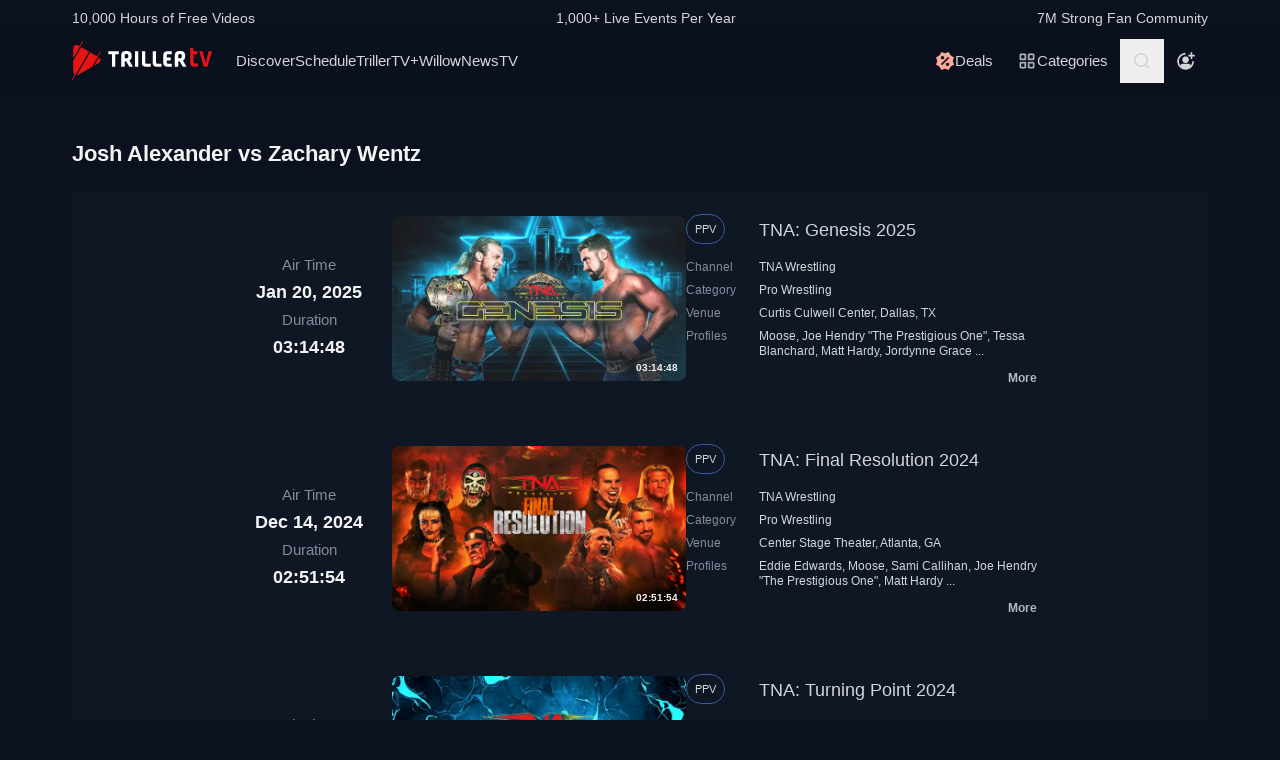

--- FILE ---
content_type: text/html; charset=utf-8
request_url: https://www.trillertv.com/vl/ff/josh-alexander-vs-zachary-wentz/
body_size: 37417
content:
<!DOCTYPE html>
<html lang="en">
<head>
<meta charset="UTF-8">
<title>▷ Josh Alexander vs Zachary Wentz Bout, Videos &amp; Interviews - TrillerTV</title>
<meta http-equiv="X-UA-Compatible" content="IE=edge">
<meta name="viewport" content="width=device-width, initial-scale=1, minimum-scale=1, maximum-scale=3">
<script>window.mod_pagespeed_start = Number(new Date());</script><link rel="manifest" href="/manifest.json">
<link rel="icon" type="image/x-icon" href="/static/favicon.ico">
<link rel="icon" href="/static/img/logo/x32x32.png.pagespeed.ic.N_VK_HJODp.png" sizes="32x32"/>
<link rel="icon" href="/static/img/logo/x192x192.png.pagespeed.ic.Y4U0VrmO3D.png" sizes="192x192"/>
<link rel="apple-touch-icon-precomposed" href="/static/img/logo/x180x180.png.pagespeed.ic.2J3AhKGHZC.png"/>
<meta name="msapplication-TileImage" content="/static/img/logo/270x270.png"/>
<link rel="canonical" href="https://www.trillertv.com/vl/ff/josh-alexander-vs-zachary-wentz/"/>
<meta name="description" content="Live Streams &amp; Videos: TNA: Genesis 2025 ✓ TNA: Final Resolution 2024 ✓ TNA: Turning Point 2024 ✓ TNA: Victory Road 2024 ✓ TNA: Emergence 2024 ✓ Wrestling Revolver: Taste of Truth 2024 ✓ TNA: Slammiversary 2024 ✓ TNA: Against All Odds 2024">
<meta name="apple-itunes-app" content="app-id=1066880147">
<meta name="google-play-app" content="app-id=com.flipps.fitetv">
<meta property="og:url" content="https://www.trillertv.com/vl/ff/josh-alexander-vs-zachary-wentz/"/>
<meta property="og:site_name" content="TrillerTV"/>
<meta property="og:type" content="website"/>
<meta property="og:title" content="▷ Josh Alexander vs Zachary Wentz Bout, Videos &amp; Interviews - TrillerTV"/>
<meta property="og:description" content="Live Streams &amp; Videos: TNA: Genesis 2025 ✓ TNA: Final Resolution 2024 ✓ TNA: Turning Point 2024 ✓ TNA: Victory Road 2024 ✓ TNA: Emergence 2024 ✓ Wrestling Revolver: Taste of Truth 2024 ✓ TNA: Slammiversary 2024 ✓ TNA: Against All Odds 2024"/>
<link href="/static/assets/stylesheets/A.app-fbc1b124.css.pagespeed.cf.1aQX0QaB1G.css" rel="stylesheet">
<meta name="robots" content="index,follow">
<script type="text/javascript">var dataLayer=[];var ga_client_id;var gtmLoaded=false;var gaProxy=false;var product={'platform':'Web','ecomm_prodid':['2pfxv','2pg3y','2pfxz','2pfl2','2pfg0','2pff7','2pf5c','2pf5b','2pcsz','2pbwg','2p63m','2p5ae','2p1vi'],'ecomm_pagetype':'category','dummy':undefined};function load_gtm(){gtmLoaded=true;if(typeof product!=='undefined'){}(function(w,d,s,l,i){w[l]=w[l]||[];w[l].push({'gtm.start':new Date().getTime(),event:'gtm.js'});var f=d.getElementsByTagName(s)[0],j=d.createElement(s),dl=l!='dataLayer'?'&l='+l:'';j.async=true;j.src='/ga4-web-metrics/?id='+i+dl;f.parentNode.insertBefore(j,f);})(window,document,'script','dataLayer','GTM-TNPZZC5');}load_gtm();var eventMethod1=window.addEventListener?"addEventListener":"attachEvent";var eventer1=window[eventMethod1];var messageEvent1=eventMethod1==="attachEvent"?"onmessage":"message";eventer1(messageEvent1,function(e){if(e.origin!=="https://"+location.hostname)return;if(e.data.e==='gtm'){dataLayer.push(e.data.data);}});(function(){var inter=function interaction(e){dataLayer.push(product);message={'event':'first_interact'};dataLayer.push(message);events.forEach(removeListeners);}
function setListeners(value){document.addEventListener(value,inter);}function removeListeners(value){document.removeEventListener(value,inter);}var events=['click','scroll','mousemove','touchstart'];if(gaProxy==true){events.forEach(setListeners);}else{events.forEach(setListeners);}})();</script>
<script defer src="https://www.trillertv.com/static/assets/v/trl-app-0.2.11-a30188a/chunk-vendors.js"></script>
<script defer src="https://www.trillertv.com/static/assets/v/trl-app-0.2.11-a30188a/app.js"></script>
<script defer src="https://www.trillertv.com/static/assets/v/trl-app-0.2.11-a30188a/video-list.js"></script>
<style>.hover-image:hover img.normal{display:none}.hover-image:hover img.active{display:inline-block}</style>
</head>
<body class="bg-fite text-mono-ps-100">
<noscript>
<iframe src="https://www.googletagmanager.com/ns.html?id=GTM-TNPZZC5" height="0" width="0" style="display:none;visibility:hidden"></iframe>
</noscript>
<svg xmlns="http://www.w3.org/2000/svg" style="display: none;">
<symbol id="TrillerTV_by_FITE" width="140" height="39" viewBox="0 0 140 39" fill="none" xmlns="http://www.w3.org/2000/svg">
<g clip-path="url(#clip0_6062_9982)">
<path d="M7.70935 6.28139L11.0457 0.522192C11.1092 0.412769 11.0715 0.272365 10.9617 0.209084L10.6522 0.0311076C10.5424 -0.032173 10.4016 0.00539987 10.3381 0.114823L7.41308 5.16475L6.00513 4.35463C3.9438 3.17075 1.37061 4.65323 1.37061 7.02032V17.2256L7.70935 6.28139Z" fill="#E61414"/>
<path d="M28.7007 10.417L28.3912 10.239C28.2814 10.1757 28.1405 10.2133 28.077 10.3227L25.1533 15.3707L18.1195 11.324L4.76685 34.3766C5.18414 34.3344 5.60474 34.2046 6.00616 33.9732L19.9785 25.9346L25.4496 16.4893L28.7853 10.7301C28.8488 10.6207 28.8111 10.4803 28.7013 10.417H28.7007Z" fill="#E61414"/>
<path d="M17.0565 10.7131L9.18218 6.18262L1.37001 19.67V31.3083C1.37001 32.4039 1.91825 33.3089 2.71183 33.8494L0.0308415 38.4782C-0.0326452 38.5876 0.00505005 38.728 0.114829 38.7913L0.424327 38.9692C0.534106 39.0325 0.674967 38.9949 0.738453 38.8855L3.44193 34.2179L17.0565 10.7131Z" fill="#E61414"/>
<path d="M27.1077 16.4959L26.9225 16.3892L22.1008 24.7132L27.1077 21.8326C29.169 20.6441 29.169 17.6798 27.1077 16.4959Z" fill="#E61414"/>
<path d="M139.641 10.2284H136.931C136.695 10.2284 136.542 10.3576 136.487 10.6029L133.809 21.1575C133.803 21.2815 133.715 21.3639 133.588 21.3639C133.437 21.3639 133.38 21.2861 133.34 21.1668L130.81 10.5976C130.759 10.3418 130.622 10.2278 130.366 10.2278H127.626C127.48 10.2278 127.369 10.2726 127.312 10.3537C127.258 10.4301 127.254 10.5415 127.301 10.6701L131.427 24.5694C131.651 25.3809 132.118 25.7263 132.986 25.7263H134.281C135.138 25.7263 135.495 25.4448 135.751 24.5668L139.969 10.6642C140.014 10.5402 140.009 10.4301 139.956 10.3537C139.899 10.2726 139.788 10.2278 139.642 10.2278L139.641 10.2284Z" fill="#E61414"/>
<path d="M125.78 22.7461C125.755 22.5266 125.641 22.3849 125.488 22.3849C125.312 22.3849 125.146 22.4093 124.951 22.4383C124.657 22.4818 124.291 22.5352 123.711 22.5352C122.627 22.5352 121.624 22.3124 121.624 20.6941V13.6099C121.624 13.3568 121.801 13.1795 122.055 13.1795H124.976C125.254 13.1795 125.388 13.045 125.388 12.7695V10.6384C125.388 10.3622 125.254 10.2284 124.976 10.2284H122.236C121.834 10.2284 121.581 10.1308 121.473 9.63118L121.202 7.56137C121.147 7.17839 121.028 6.95691 120.579 6.95691H118.562C118.302 6.95691 118.21 7.13752 118.21 7.30693V21.0546C118.21 24.0137 119.027 25.7269 123.199 25.7269C123.769 25.7269 124.633 25.6656 125.511 25.3736C125.948 25.1995 126.072 25.0209 126.021 24.6386L125.78 22.7461Z" fill="#E61414"/>
<path d="M46.2936 10.2264C46.5826 10.2264 46.738 10.3813 46.738 10.6694V12.7952C46.738 13.0833 46.5826 13.2382 46.2936 13.2382H43.4274C43.3388 13.2382 43.2277 13.3048 43.2277 13.4155V25.2846C43.2277 25.5727 43.0723 25.7276 42.7833 25.7276H40.3397C40.0507 25.7276 39.8953 25.5727 39.8953 25.2846V13.4155C39.8953 13.3048 39.8067 13.2382 39.7174 13.2382H36.807C36.518 13.2382 36.3625 13.0833 36.3625 12.7952V10.6694C36.3625 10.3813 36.518 10.2264 36.807 10.2264H46.2929H46.2936Z" fill="white"/>
<path d="M49.2929 14.4776C49.2929 11.7315 50.3146 10.0269 54.4023 10.0269C57.9125 10.0269 59.6677 11.2892 59.6677 15.0089C59.6677 17.7326 58.7346 18.5961 57.5574 19.4155C57.3795 19.5262 57.402 19.5704 57.4906 19.7477L60.7119 25.3942C60.823 25.5715 60.6676 25.7264 60.5565 25.7264H57.7796C57.4245 25.7264 57.2241 25.5715 57.113 25.3724L54.2693 20.567C54.2025 20.4339 54.0696 20.368 53.936 20.368H52.9804C52.7582 20.368 52.6471 20.4787 52.6471 20.7002V25.3948C52.6471 25.6163 52.536 25.727 52.3138 25.727H49.6255C49.4033 25.727 49.2922 25.6163 49.2922 25.3948V14.4783L49.2929 14.4776ZM54.2025 17.3562C55.8023 17.3562 56.3353 16.7142 56.3353 15.1862C56.3353 13.4368 55.6469 13.038 54.4023 13.038C53.1576 13.038 52.6471 13.4585 52.6471 14.7874V17.024C52.6471 17.2455 52.7582 17.3562 52.9804 17.3562H54.2025Z" fill="white"/>
<path d="M65.8884 10.2264C66.1774 10.2264 66.3328 10.3813 66.3328 10.6694V25.2846C66.3328 25.5727 66.1774 25.7276 65.8884 25.7276H63.3555C63.0665 25.7276 62.9111 25.5727 62.9111 25.2846V10.6694C62.9111 10.3813 63.0665 10.2264 63.3555 10.2264H65.8884Z" fill="white"/>
<path d="M72.7972 10.2264C73.0862 10.2264 73.2416 10.3813 73.2416 10.6694V21.0329C73.2416 22.3836 73.5974 22.694 74.9742 22.694H78.2841C78.5731 22.694 78.7286 22.849 78.7286 23.137V25.2846C78.7286 25.5727 78.5731 25.7276 78.2841 25.7276H74.463C70.9085 25.7276 69.8867 24.133 69.8867 21.4983V10.6701C69.8867 10.382 70.0421 10.2271 70.3311 10.2271H72.7972V10.2264Z" fill="white"/>
<path d="M83.6173 10.2264C83.9063 10.2264 84.0617 10.3813 84.0617 10.6694V21.0329C84.0617 22.3836 84.4168 22.694 85.7943 22.694H89.1042C89.3932 22.694 89.5486 22.849 89.5486 23.137V25.2846C89.5486 25.5727 89.3932 25.7276 89.1042 25.7276H85.2831C81.7285 25.7276 80.7068 24.133 80.7068 21.4983V10.6701C80.7068 10.382 80.8622 10.2271 81.1512 10.2271H83.6173V10.2264Z" fill="white"/>
<path d="M99.4129 10.2264C99.7019 10.2264 99.8573 10.3813 99.8573 10.6694V12.8177C99.8573 13.1057 99.7019 13.2606 99.4129 13.2606H96.7689C95.0806 13.2606 94.6587 13.4379 94.6587 14.8769V16.2058C94.6587 16.2941 94.7473 16.3831 94.8366 16.3831H98.1914C98.4804 16.3831 98.6358 16.538 98.6358 16.8261V18.9737C98.6358 19.2617 98.4804 19.4166 98.1914 19.4166H94.8366C94.7479 19.4166 94.6587 19.5274 94.6587 19.6157V21.0771C94.6587 22.5167 95.0806 22.6934 96.7689 22.6934H99.4129C99.7019 22.6934 99.8573 22.8483 99.8573 23.1364V25.2839C99.8573 25.572 99.7019 25.7269 99.4129 25.7269H96.3252C92.4598 25.7269 91.3044 24.3097 91.3044 21.3427V14.6113C91.3044 11.6443 92.4598 10.2271 95.6811 10.2271H99.4135L99.4129 10.2264Z" fill="white"/>
<path d="M102.834 14.4776C102.834 11.7315 103.856 10.0269 107.944 10.0269C111.454 10.0269 113.209 11.2892 113.209 15.0089C113.209 17.7326 112.276 18.5961 111.099 19.4155C110.921 19.5262 110.943 19.5704 111.032 19.7477L114.253 25.3942C114.364 25.5715 114.209 25.7264 114.098 25.7264H111.321C110.966 25.7264 110.765 25.5715 110.654 25.3724L107.811 20.567C107.744 20.4339 107.611 20.368 107.477 20.368H106.522C106.3 20.368 106.189 20.4787 106.189 20.7002V25.3948C106.189 25.6163 106.078 25.727 105.856 25.727H103.168C102.945 25.727 102.834 25.6163 102.834 25.3948V14.4783V14.4776ZM107.744 17.3562C109.344 17.3562 109.877 16.7142 109.877 15.1862C109.877 13.4368 109.188 13.038 107.944 13.038C106.699 13.038 106.188 13.4585 106.188 14.7874V17.024C106.188 17.2455 106.3 17.3562 106.522 17.3562H107.744Z" fill="white"/>
</g>
<defs>
<clipPath id="clip0_6062_9982">
<rect width="140" height="39" fill="white"/>
</clipPath>
</defs>
</symbol>
<svg id="arrow-right" viewBox="0 0 25 24" xmlns="http://www.w3.org/2000/svg">
<path d="M9.30008 17.6661C9.56672 17.9327 9.96668 17.9327 10.2333 17.6661L15.8994 12L10.2333 6.33389C9.96668 6.06725 9.56672 6.06725 9.30008 6.33389C9.03344 6.60053 9.03344 7.00049 9.30008 7.26713L14.0329 12L9.30008 16.7329C9.03344 16.9328 9.03344 17.3995 9.30008 17.6661Z" fill="currentColor"></path>
</svg>
<symbol id="nav-arrow" viewBox="0 0 20 32" xmlns="http://www.w3.org/2000/svg">
<g clip-path="url(#clip0_1970_577)">
<path d="M16.3334 31.3334C17.0001 32 18.0001 32 18.6667 31.3334C19.3334 30.6667 19.3334 29.6667 18.6667 29L5.50008 16L18.6667 3.00004C19.0001 2.66671 19.1667 2.33337 19.1667 1.83337C19.1667 1.33337 19.0001 1.00004 18.6667 0.666707C18.3334 0.333373 18.0001 0.166708 17.5001 0.166708C17.0001 0.166708 16.6667 0.333373 16.3334 0.666707L0.833416 16L16.3334 31.3334Z" fill="currentColor"></path>
</g>
<defs>
<clipPath id="clip0_1970_577">
<rect width="18.3333" height="31.6667" fill="currentColor" transform="translate(19.1667 31.8334) rotate(-180)"></rect>
</clipPath>
</defs>
</symbol>
<symbol id="down-arrow" viewBox="0 0 24 24" xmlns="http://www.w3.org/2000/svg">
<path d="M16.59 8.29492L12 12.8749L7.41 8.29492L6 9.70492L12 15.7049L18 9.70492L16.59 8.29492Z" fill="currentColor"></path>
</symbol>
<symbol viewBox="0 0 24 24" id="search-icon" xmlns="http://www.w3.org/2000/svg">
<g clip-path="url(#clip0_1042_23448)">
<path d="M21.65 20.15L17.55 16.05C18.65 14.65 19.35 12.75 19.35 10.75C19.35 6.15001 15.55 2.35001 10.85 2.35001C6.15001 2.35001 2.35001 6.15001 2.35001 10.85C2.35001 15.55 6.15001 19.35 10.85 19.35C12.85 19.35 14.65 18.65 16.15 17.55L20.25 21.65L21.65 20.15ZM4.35001 10.85C4.35001 7.25001 7.25001 4.35001 10.85 4.35001C14.45 4.35001 17.35 7.25001 17.35 10.85C17.35 14.45 14.45 17.35 10.85 17.35C7.25001 17.35 4.35001 14.45 4.35001 10.85Z" fill="currentColor"></path>
</g>
<defs>
<clipPath id="clip0_1042_23448">
<rect width="19.3" height="19.3" fill="currentColor" transform="translate(2.35001 2.35001)"></rect>
</clipPath>
</defs>
</symbol>
<symbol id="user-profile" viewBox="0 0 24 24" xmlns="http://www.w3.org/2000/svg">
<path d="M22 11.95C22 6.45001 17.5 1.95001 12 1.95001C6.5 1.95001 2 6.45001 2 11.95C2 15.45 3.8 18.55 6.6 20.35C6.9 20.65 7.2 20.85 7.6 20.95C8.9 21.65 10.4 22.05 12 22.05C13.6 22.05 15.1 21.65 16.4 20.95C16.8 20.85 17.1 20.65 17.4 20.35C20.2 18.45 22 15.45 22 11.95ZM4 11.95C4 7.55001 7.6 3.95001 12 3.95001C16.4 3.95001 20 7.55001 20 11.95C20 13.95 19.2 15.85 18 17.25V16.85C18 15.75 17.1 14.85 16 14.85H8C6.9 14.85 6 15.75 6 16.85V17.15C4.8 15.75 4 13.95 4 11.95Z" fill="currentColor"></path>
<path d="M12.1 13.95C14.3091 13.95 16.1 12.1592 16.1 9.95001C16.1 7.74087 14.3091 5.95001 12.1 5.95001C9.89087 5.95001 8.10001 7.74087 8.10001 9.95001C8.10001 12.1592 9.89087 13.95 12.1 13.95Z" fill="currentColor"></path>
</symbol>
<symbol id="user-anonymous" viewBox="0 0 24 24" xmlns="http://www.w3.org/2000/svg">
<g clip-path="url(#clip0_825_20585)">
<path d="M17.5 17.65V17.35C17.5 16.25 16.6 15.35 15.5 15.35H7.5C6.4 15.35 5.5 16.25 5.5 17.35V17.65C4.3 16.25 3.5 14.35 3.5 12.35C3.5 7.95 7.1 4.35 11.5 4.35V2.35C6 2.35 1.5 6.85 1.5 12.35C1.5 17.7942 6.0867 22.45 11.5 22.45C16.9894 22.45 21.5 17.9028 21.5 12.35H19.5C19.5 14.45 18.7 16.25 17.5 17.65Z" fill="currentColor"></path>
<path d="M11.5 14.45C13.7091 14.45 15.5 12.6591 15.5 10.45C15.5 8.24086 13.7091 6.45 11.5 6.45C9.29086 6.45 7.5 8.24086 7.5 10.45C7.5 12.6591 9.29086 14.45 11.5 14.45Z" fill="currentColor"></path>
<path d="M14.6 6.55L17.6 6.45V9.45H19.6V6.45H22.5V4.45H19.6L19.5 1.55H17.5L17.6 4.45L14.6 4.55V6.55Z" fill="currentColor"></path>
</g>
<defs>
<clipPath id="clip0_825_20585">
<rect width="21" height="20.9" fill="currentColor" transform="translate(1.5 1.55)"></rect>
</clipPath>
</defs>
</symbol>
<symbol viewBox="0 0 69 36" id="triller-logo" xmlns="http://www.w3.org/2000/svg">
<g clip-path="url(#clip0_1322_24756)">
<path d="M28.728 30.0209C29.7993 28.1553 30.8688 26.2947 31.9367 24.4391C32.2621 24.5397 32.5675 24.6654 32.8828 24.7308C33.2267 24.8071 33.577 24.8509 33.929 24.8616C35.0053 24.8766 36.0765 24.8666 37.1527 24.8666C37.4981 24.8666 37.5832 24.7811 37.5832 24.4291V22.8551C37.5832 22.5635 37.4881 22.4679 37.1978 22.4679C36.3668 22.4679 35.5409 22.4729 34.7099 22.4629C34.451 22.4529 34.1933 22.4226 33.939 22.3724C33.8272 22.346 33.7228 22.2944 33.6337 22.2215C33.4184 22.0505 33.3984 21.8997 33.5336 21.6633C36.2701 16.9029 39.0065 12.1408 41.743 7.37699C42.0384 6.86407 42.3337 6.35115 42.6391 5.81812C43.954 6.65457 45.1185 7.70873 46.083 8.93587C47.0541 10.1629 47.785 11.5206 48.3406 13.0593C49.1415 11.6664 49.9074 10.3439 50.6833 8.99621C50.8135 9.07164 50.9336 9.13199 51.0738 9.21244C49.9325 11.1988 48.7961 13.17 47.6598 15.1563C47.5147 15.0809 47.3845 15.0105 47.2193 14.925C45.8027 17.384 44.3911 19.8379 42.9694 22.312C42.624 22.1159 42.599 21.784 42.554 21.4723C42.549 21.3952 42.549 21.318 42.554 21.2409V13.2404C42.554 12.8029 42.4639 12.7073 42.0334 12.7073H40.3314C40.021 12.7073 39.8959 12.8331 39.8959 13.1398C39.8959 16.0363 39.8809 18.9378 39.9059 21.8343C39.9109 22.659 40.0861 23.4686 40.7419 24.057C40.9922 24.2833 41.3025 24.4492 41.6129 24.6554C41.5878 24.7006 41.5528 24.7811 41.5078 24.8565C40.3264 26.9183 39.13 28.975 37.9637 31.0468C37.7735 31.3837 37.5131 31.4541 37.2028 31.4742C36.3318 31.5295 35.4608 31.6351 34.5898 31.605C32.5924 31.5335 30.6353 31.0201 28.8582 30.1014C28.8181 30.0964 28.7831 30.0612 28.728 30.0209Z" fill="currentColor"></path>
<path d="M23.4121 21.1906V24.243C23.4079 24.3353 23.4113 24.4278 23.4221 24.5196C23.4571 24.7761 23.5623 24.8666 23.8176 24.8716H25.7047C26.0251 24.8716 26.1152 24.7811 26.1152 24.4593C26.1152 21.8695 26.1102 19.2798 26.1202 16.69C26.1234 16.4998 26.1733 16.3132 26.2654 16.1469C28.1275 12.8934 29.9913 9.64323 31.8568 6.39641C32.007 6.13492 32.2473 6.18017 32.4575 6.13994C33.4036 5.974 34.3647 5.94886 35.3208 6.00417C37.2456 6.11094 39.1274 6.61778 40.8472 7.49265C40.8958 7.52163 40.9426 7.55354 40.9873 7.58819L33.3385 20.894V13.2504C33.3385 12.7979 33.2484 12.7073 32.8029 12.7073H31.121C30.8006 12.7073 30.6805 12.828 30.6805 13.1599C30.6805 16.0564 30.6705 18.9579 30.6905 21.8544C30.6955 22.6339 30.8707 23.3831 31.4263 23.9866C31.4664 24.0318 31.4413 24.1877 31.3963 24.2631C30.8256 25.2689 30.25 26.2645 29.6743 27.2652C29.1938 28.1 28.7182 28.9347 28.2276 29.7896C28.3678 29.8852 28.498 29.9706 28.6481 30.0712C27.5118 32.0424 26.3855 34.0086 25.2392 36C25.104 35.9246 24.9839 35.8592 24.8437 35.7837C25.2142 35.1351 25.5746 34.5115 25.935 33.8829C26.2854 33.2694 26.6358 32.6509 26.9962 32.0424C27.0963 31.8765 27.0863 31.786 26.9161 31.6754C24.3682 29.9857 22.5711 27.6977 21.4849 24.8364C21.4521 24.7642 21.4381 24.6847 21.4443 24.6056C21.4504 24.5264 21.4764 24.4501 21.5199 24.3838C22.1156 23.363 22.7063 22.3321 23.297 21.3063C23.322 21.261 23.352 21.2158 23.3771 21.1705C23.3821 21.1806 23.3971 21.1856 23.4121 21.1906Z" fill="currentColor"></path>
<path d="M60.1843 20.0492C60.1843 18.5758 60.1643 17.1024 60.1943 15.634C60.2143 14.759 60.4396 13.9394 61.1654 13.356C61.6109 12.999 62.1315 12.823 62.6821 12.7325C63.7584 12.5515 64.8346 12.5464 65.8959 12.813C67.0722 13.1147 67.778 13.879 68.0283 15.0708C68.2143 15.9621 68.2228 16.8816 68.0533 17.7762C67.8932 18.6562 67.3926 19.32 66.6667 19.8178C66.3864 20.0089 66.3914 20.024 66.5566 20.3157C67.3375 21.6935 68.1184 23.0731 68.8993 24.4542C69.0745 24.766 69.0345 24.8364 68.669 24.8364C68.0633 24.8364 67.4577 24.8264 66.852 24.8415C66.5316 24.8465 66.3263 24.7258 66.1612 24.4492C65.4954 23.2876 64.8046 22.1411 64.1388 20.9795C63.9987 20.7381 63.8335 20.6124 63.5532 20.6375C63.408 20.6526 63.2628 20.6375 63.1177 20.6425C62.8173 20.6476 62.7372 20.7331 62.7372 21.0297V24.4744C62.7372 24.7912 62.6922 24.8364 62.3818 24.8415H60.5197C60.2443 24.8415 60.1943 24.7962 60.1943 24.5196C60.1843 23.0211 60.1843 21.5326 60.1843 20.0492ZM62.7022 17.027H62.7222V18.0226C62.7222 18.2288 62.8273 18.3445 63.0326 18.3445C63.5231 18.3344 64.0137 18.3394 64.4992 18.2942C65.0799 18.2389 65.4704 17.8869 65.5605 17.3086C65.6246 16.9011 65.6364 16.487 65.5955 16.0765C65.5204 15.4027 65.2301 15.0608 64.6444 14.9702C64.289 14.9149 63.9136 14.935 63.5582 14.9753C63.0926 15.0356 62.8223 15.3424 62.7723 15.81C62.7322 16.2123 62.7272 16.6196 62.7022 17.027Z" fill="currentColor"></path>
<path d="M19.3372 24.4593C18.5663 23.0915 17.7938 21.7254 17.0196 20.3609C16.8243 20.019 16.8243 20.0139 17.1497 19.7826C17.8155 19.3099 18.281 18.7065 18.4612 17.8969C18.6546 17.0154 18.6683 16.1036 18.5013 15.2166C18.281 13.9645 17.5802 13.1197 16.3288 12.8079C15.209 12.5298 14.0401 12.5178 12.9148 12.7727C11.4181 13.1046 10.6606 14.0433 10.6422 15.5887C10.6222 17.0571 10.6372 18.5204 10.6372 19.9838H10.6272V24.4693C10.6272 24.7962 10.6572 24.8314 10.9776 24.8314H12.7747C13.1201 24.8314 13.1751 24.7761 13.1751 24.4291V21.3516C13.1751 20.6526 13.075 20.6325 13.906 20.6224C14.2364 20.6224 14.4366 20.733 14.6018 21.0247C15.2525 22.1763 15.9383 23.3077 16.5991 24.4542C16.7593 24.7308 16.9645 24.8414 17.2749 24.8364C17.8906 24.8213 18.5013 24.8314 19.117 24.8314C19.4674 24.8314 19.5074 24.766 19.3372 24.4593ZM15.9934 17.3488C15.8732 17.9019 15.5078 18.2237 14.9622 18.2841C14.4616 18.3444 13.956 18.3344 13.4504 18.3394C13.2752 18.3394 13.1701 18.2439 13.1751 18.0477C13.1801 17.6957 13.1751 17.3387 13.1751 16.9867H13.1551C13.1801 16.5643 13.1751 16.1369 13.2252 15.7195C13.2803 15.3172 13.5406 15.0658 13.941 14.9753C14.3731 14.8703 14.8248 14.879 15.2525 15.0004C15.623 15.106 15.8532 15.3675 15.9583 15.7295C16.1051 16.2578 16.1171 16.8146 15.9934 17.3488Z" fill="currentColor"></path>
<path d="M43.5351 22.4327C44.9217 20.019 46.2782 17.6606 47.6348 15.2971C50.2979 21.9751 46.6737 31.8765 37.0576 33.7321C37.0877 33.6667 37.1077 33.6164 37.1327 33.5661C38.7796 30.6998 40.4265 27.8318 42.0734 24.9622C42.1585 24.8113 42.2386 24.761 42.4188 24.8012C42.6513 24.8465 42.8879 24.8667 43.1246 24.8616C44.2009 24.8666 45.2721 24.8666 46.3483 24.8666C46.7037 24.8666 46.7838 24.7862 46.7838 24.4341V22.8401C46.7838 22.5635 46.6887 22.468 46.4084 22.468H43.9005C43.8004 22.468 43.6953 22.4478 43.5351 22.4327Z" fill="currentColor"></path>
<path d="M26.11 15.2871V13.1147C26.11 12.823 26.0048 12.7124 25.7045 12.7124C25.0838 12.7074 24.4631 12.7074 23.8373 12.7124C23.552 12.7124 23.4319 12.823 23.4068 13.1097C23.4018 13.1951 23.4018 13.2806 23.4018 13.3661C23.4018 15.4882 23.4068 17.6053 23.3968 19.7273C23.3947 19.9021 23.3481 20.0735 23.2617 20.2252C22.9013 20.8789 22.5208 21.5226 22.1504 22.1713C22.1254 22.2165 22.0953 22.2618 22.0303 22.3623C21.8901 21.8796 21.7499 21.4572 21.6398 21.0197C21.429 20.1777 21.2999 19.3171 21.2544 18.4501C21.0641 14.4724 22.3006 11.0027 24.9837 8.08604C27.011 5.8835 29.5239 4.50566 32.4573 3.91731C32.5461 3.90387 32.6305 3.86953 32.7035 3.8171C32.7766 3.76466 32.8363 3.69562 32.8778 3.61559C33.5235 2.46906 34.1843 1.33259 34.84 0.191088C34.8751 0.130744 34.9101 0.0754295 34.9602 0C35.0853 0.0754295 35.2004 0.145829 35.3356 0.231316C34.1943 2.21763 33.068 4.1788 31.9467 6.13493C31.9217 6.1378 31.8965 6.1378 31.8716 6.13493C31.4811 5.94385 31.4811 5.94385 31.2559 6.33608L26.2551 15.0406C26.2251 15.101 26.185 15.1664 26.11 15.2871Z" fill="currentColor"></path>
<path d="M50.9736 18.787C50.9736 17.7863 50.9486 16.7806 50.9836 15.7799C51.0002 15.3195 51.0828 14.8639 51.2289 14.4272C51.5593 13.4416 52.3352 12.984 53.3113 12.8482C53.7897 12.7887 54.271 12.7568 54.753 12.7526C55.5439 12.7375 56.3348 12.7476 57.1257 12.7476C57.4411 12.7476 57.5562 12.8482 57.5612 13.1549C57.5712 13.6729 57.5712 14.1858 57.5612 14.7037C57.5562 14.9904 57.4561 15.0658 57.1758 15.0708C56.495 15.0708 55.8092 15.0658 55.1284 15.0759C54.8681 15.0809 54.6078 15.096 54.3475 15.1262C53.8069 15.1915 53.5466 15.5033 53.5216 16.1118C53.5066 16.5141 53.5216 16.9113 53.5166 17.3136C53.5116 17.5047 53.6017 17.5701 53.7869 17.565C54.5628 17.56 55.3387 17.56 56.1146 17.565C56.525 17.565 56.6051 17.6455 56.6051 18.0679V19.5262C56.6051 19.8028 56.52 19.8883 56.2497 19.8883H53.877C53.5666 19.8883 53.5166 19.9386 53.5216 20.2554C53.5316 20.7482 53.5216 21.241 53.5716 21.7287C53.6167 22.1864 53.872 22.4126 54.3175 22.4629C54.5678 22.4931 54.8231 22.5082 55.0734 22.5132C55.7642 22.5182 56.4549 22.5132 57.1457 22.5132C57.4511 22.5132 57.5562 22.5937 57.5662 22.9004C57.5812 23.4184 57.5812 23.9313 57.5662 24.4492C57.5562 24.7459 57.4461 24.8314 57.1407 24.8314C56.2597 24.8314 55.3737 24.8616 54.4927 24.8214C53.9274 24.7974 53.3666 24.7097 52.8208 24.5599C51.6544 24.233 51.1188 23.4184 51.0387 22.2718C50.9586 21.1153 50.9786 19.9486 50.9536 18.787H50.9736Z" fill="currentColor"></path>
<path d="M2.71813 19.8782V15.3926C2.71813 15.0809 2.70812 15.0708 2.39276 15.0708H0.390451C0.0750874 15.0708 0 14.9903 0 14.6735V13.1247C0 12.8683 0.0800929 12.7777 0.335387 12.7526C0.39045 12.7476 0.440507 12.7526 0.495571 12.7526H7.46861C7.91412 12.7526 7.97919 12.8129 7.97919 13.2555V14.7138C7.97919 14.9803 7.88909 15.0708 7.61878 15.0758C6.95301 15.0809 6.28224 15.0758 5.61647 15.0758C5.28609 15.0758 5.26106 15.101 5.26106 15.4329V24.3788C5.26106 24.771 5.19599 24.8364 4.81054 24.8364H3.17866C2.81324 24.8364 2.72314 24.7459 2.72314 24.3687C2.71813 22.8702 2.71646 21.3734 2.71813 19.8782Z" fill="currentColor"></path>
</g>
<defs>
<clipPath id="clip0_1322_24756">
<rect width="69" height="36" fill="white"></rect>
</clipPath>
</defs>
</symbol>
<symbol viewBox="0 0 17 17" id="icon-on-air" xmlns="http://www.w3.org/2000/svg">
<g clip-path="url(#clip0_3066_30146)">
<path d="M8.87053 3.1657C11.8036 3.1657 14.2033 5.56546 14.2033 8.4985C14.2033 11.4315 11.8036 13.8313 8.87053 13.8313C5.93749 13.8313 3.53773 11.4315 3.53773 8.4985C3.53773 5.56546 5.93749 3.1657 8.87053 3.1657ZM8.87053 1.8325C5.20423 1.8325 2.20453 4.8322 2.20453 8.4985C2.20453 12.1648 5.20423 15.1645 8.87053 15.1645C12.5368 15.1645 15.5365 12.1648 15.5365 8.4985C15.5365 4.8322 12.5368 1.8325 8.87053 1.8325Z" fill="currentColor"></path>
<path d="M8.87054 11.8315C10.7113 11.8315 12.2035 10.3393 12.2035 8.4985C12.2035 6.65773 10.7113 5.1655 8.87054 5.1655C7.02977 5.1655 5.53754 6.65773 5.53754 8.4985C5.53754 10.3393 7.02977 11.8315 8.87054 11.8315Z" fill="currentColor"></path>
</g>
<defs>
<clipPath id="clip0_3066_30146">
<rect width="13.332" height="13.332" fill="white" transform="translate(2.20453 1.8325)"></rect>
</clipPath>
</defs>
</symbol>
<symbol viewBox="0 0 24 24" id="icon-categories" xmlns="http://www.w3.org/2000/svg">
<g clip-path="url(#clip0_1915_26891)">
<path d="M22 6H2V8H22V6Z" fill="currentColor"></path>
<path d="M17 16H6V18H17V16Z" fill="currentColor"></path>
<path d="M20 11H4V13H20V11Z" fill="currentColor"></path>
</g>
<defs>
<clipPath id="clip0_1915_26891">
<rect width="20" height="12" fill="white" transform="translate(2 6)"></rect>
</clipPath>
</defs>
</symbol>
<symbol viewBox="0 0 24 24" id="icon-notify-me" xmlns="http://www.w3.org/2000/svg">
<g clip-path="url(#clip0_1346_1498)">
<path d="M20 4H4C2.9 4 2 4.9 2 6V18C2 19.1 2.9 20 4 20H20C21.1 20 22 19.1 22 18V6C22 4.9 21.1 4 20 4ZM20 18H4V8L12 14L20 8V18ZM12 12L4 6H20L12 12Z" fill="currentColor"></path>
</g>
<defs>
<clipPath id="clip0_1346_1498">
<rect width="20" height="16" fill="white" transform="translate(2 4)"></rect>
</clipPath>
</defs>
</symbol>
<symbol viewBox="0 0 24 24" id="icon-plus" xmlns="http://www.w3.org/2000/svg">
<path d="M12 3C11.4 3 11 3.4 11 4V11L4 11C3.4 11 3 11.4 3 12C3 12.6 3.4 13 4 13L11 13L11 20C11 20.6 11.4 21 12 21C12.6 21 13 20.6 13 20L13 13L20 13C20.6 13 21 12.6 21 12C21 11.4 20.6 11 20 11L13 11L13 4C13 3.4 12.6 3 12 3Z" fill="currentColor"></path>
</symbol>
<symbol viewBox="0 0 24 24" id="icon-check" xmlns="http://www.w3.org/2000/svg">
<path d="M20 6.5L9 17.5L4 12.5" stroke="currentColor" stroke-width="2" stroke-linecap="round" stroke-linejoin="round"></path>
</symbol>
<symbol id="icon-fb" width="48" height="48" viewBox="0 0 48 48" fill="none">
<path d="M32.1917 26.2507L33.1693 19.7356H27.0567V15.5077C27.0567 13.7253 27.9106 11.9878 30.6482 11.9878H33.4271V6.44089C33.4271 6.44089 30.9053 6.00073 28.4943 6.00073C23.4604 6.00073 20.17 9.1212 20.17 14.7701V19.7356H14.5745V26.2507H20.17V42.0007H27.0567V26.2507H32.1917Z" fill="currentColor"></path>
</symbol>
<symbol id="icon-x" width="48" height="48" viewBox="0 0 48 48" fill="none">
<path d="M40.75 6H37.65L26.27 19.24L17.15 6H6.67004L20.43 26.02L6.67004 42H9.77004L21.79 28.02L31.39 42H41.87L27.61 21.24L40.73 6H40.75ZM32.87 39.76L23.37 26.18L21.97 24.18L10.89 8.34H15.67L24.61 21.14L26.01 23.14L37.65 39.78H32.87V39.76Z" fill="currentColor"></path>
</symbol>
<symbol id="icon-ig" width="48" height="48" viewBox="0 0 48 48" fill="none">
<path d="M24.0091 15.4673C19.1823 15.4673 15.289 19.2748 15.289 23.9951C15.289 28.7154 19.1823 32.5228 24.0091 32.5228C28.8359 32.5228 32.7292 28.7154 32.7292 23.9951C32.7292 19.2748 28.8359 15.4673 24.0091 15.4673ZM24.0091 29.5392C20.8899 29.5392 18.3399 27.0529 18.3399 23.9951C18.3399 20.9373 20.8823 18.4509 24.0091 18.4509C27.1359 18.4509 29.6783 20.9373 29.6783 23.9951C29.6783 27.0529 27.1283 29.5392 24.0091 29.5392ZM35.1199 15.1185C35.1199 16.2244 34.2091 17.1076 33.0859 17.1076C31.9551 17.1076 31.052 16.2169 31.052 15.1185C31.052 14.0201 31.9627 13.1294 33.0859 13.1294C34.2091 13.1294 35.1199 14.0201 35.1199 15.1185ZM40.8953 17.1373C40.7663 14.4728 40.144 12.1126 38.148 10.1681C36.1596 8.22358 33.7462 7.61499 31.0216 7.4814C28.2136 7.32554 19.7971 7.32554 16.989 7.4814C14.2721 7.60757 11.8587 8.21616 9.8627 10.1607C7.86672 12.1052 7.25199 14.4654 7.11538 17.1298C6.95601 19.8759 6.95601 28.1068 7.11538 30.8529C7.2444 33.5173 7.86672 35.8775 9.8627 37.822C11.8587 39.7665 14.2645 40.3751 16.989 40.5087C19.7971 40.6646 28.2136 40.6646 31.0216 40.5087C33.7462 40.3826 36.1596 39.774 38.148 37.822C40.1364 35.8775 40.7587 33.5173 40.8953 30.8529C41.0547 28.1068 41.0547 19.8833 40.8953 17.1373ZM37.2676 33.7994C36.6757 35.254 35.5297 36.3747 34.0346 36.9611C31.7957 37.8294 26.4832 37.629 24.0091 37.629C21.535 37.629 16.2149 37.822 13.9837 36.9611C12.4962 36.3822 11.3502 35.2615 10.7506 33.7994C9.8627 31.6099 10.0676 26.4146 10.0676 23.9951C10.0676 21.5755 9.87029 16.3728 10.7506 14.1908C11.3426 12.7361 12.4886 11.6154 13.9837 11.0291C16.2225 10.1607 21.535 10.3611 24.0091 10.3611C26.4832 10.3611 31.8033 10.1681 34.0346 11.0291C35.5221 11.608 36.6681 12.7287 37.2676 14.1908C38.1556 16.3802 37.9507 21.5755 37.9507 23.9951C37.9507 26.4146 38.1556 31.6173 37.2676 33.7994Z" fill="currentColor"></path>
</symbol>
<symbol id="icon-special" width="24" height="24" viewBox="0 0 24 24" fill="none" xmlns="http://www.w3.org/2000/svg">
<g clip-path="url(#clip0_7018_20132)">
<path d="M7.70498 16.295C7.31498 15.905 7.31498 15.275 7.70498 14.885L14.905 7.685C15.295 7.295 15.925 7.295 16.315 7.685C16.705 8.075 16.705 8.705 16.315 9.095L9.11498 16.295C8.72498 16.685 8.09498 16.685 7.70498 16.295Z" fill="currentColor"></path>
<path d="M10.005 10.005C11.1096 10.005 12.005 9.10957 12.005 8.005C12.005 6.90043 11.1096 6.005 10.005 6.005C8.90044 6.005 8.005 6.90043 8.005 8.005C8.005 9.10957 8.90044 10.005 10.005 10.005Z" fill="currentColor"></path>
<path d="M14.005 18.005C15.1096 18.005 16.005 17.1096 16.005 16.005C16.005 14.9004 15.1096 14.005 14.005 14.005C12.9004 14.005 12.005 14.9004 12.005 16.005C12.005 17.1096 12.9004 18.005 14.005 18.005Z" fill="currentColor"></path>
<path d="M15.445 3.685L16.995 6.305L17.255 6.745L17.695 7.005L20.315 8.555L19.555 11.505L19.425 12.005L19.555 12.505L20.315 15.455L17.695 17.005L17.255 17.265L16.995 17.705L15.445 20.325L12.495 19.565L11.995 19.435L11.495 19.565L8.545 20.325L6.995 17.705L6.735 17.265L6.295 17.005L3.675 15.455L4.435 12.505L4.565 12.005L4.435 11.505L3.675 8.555L6.295 7.005L6.735 6.745L6.995 6.305L8.545 3.685L11.495 4.445L11.995 4.575L12.495 4.445L15.445 3.685ZM16.405 1.375L12.005 2.505L7.595 1.375L5.275 5.285L1.375 7.595L2.505 11.995L1.375 16.405L5.285 18.725L7.605 22.635L12.005 21.505L16.405 22.635L18.725 18.725L22.635 16.405L21.505 12.005L22.635 7.605L18.725 5.285L16.405 1.375Z" fill="currentColor"></path>
</g>
<defs>
<clipPath id="clip0_7018_20132">
<rect width="21.25" height="21.25" fill="white" transform="translate(1.375 1.375)"></rect>
</clipPath>
</defs>
</symbol>
<symbol id="icon-yt" width="48" height="48" viewBox="0 0 48 48" fill="none">
<path d="M11.9978 9.76587C7.5796 9.76587 3.9978 13.3479 3.9978 17.7659V29.7659C3.9978 34.1839 7.5796 37.7659 11.9978 37.7659H35.9978C40.416 37.7659 43.9978 34.1839 43.9978 29.7659V17.7659C43.9978 13.3479 40.416 9.76587 35.9978 9.76587H11.9978ZM21.4264 17.7659C21.675 17.7659 21.8924 17.8359 22.096 17.9539C22.2118 18.0199 29.3376 22.4179 29.596 22.6879C29.8554 22.9599 29.9978 23.3499 29.9978 23.7659C29.9978 24.0299 29.9326 24.2539 29.8192 24.4699C29.7268 24.6439 29.6108 24.8139 29.462 24.9379C29.2188 25.1399 22.051 29.6079 21.8728 29.6719C21.7272 29.7239 21.5888 29.7659 21.4264 29.7659C21.0694 29.7659 20.7392 29.6179 20.4888 29.3899C20.1858 29.1159 19.9978 28.7199 19.9978 28.2659C19.9978 27.8559 19.9978 19.6739 19.9978 19.2659C19.9978 18.4379 20.6374 17.7659 21.4264 17.7659Z" fill="currentColor"></path>
</symbol>
<symbol id="icon-triller" width="48" height="48" viewBox="0 0 48 48" fill="none">
<path d="M19.9199 6.88889C10.7999 8.11111 3.11994 18.1333 6.95994 29.3778L18.4799 9.33333L18.9599 9.57778L23.0399 2.24444L22.5599 2L19.9199 6.88889Z" fill="currentColor"></path>
<path d="M18.96 9.57781C22.8 9.08892 26.4 9.33336 29.76 11.2889L14.4 38.4223L14.88 38.6667L10.8 46L10.32 45.7556L13.2 40.8667C10.08 38.9111 7.67999 36.2223 6.23999 32.0667L18.96 9.57781Z" fill="currentColor"></path>
<path d="M31.6799 9.08887L14.8799 38.6666C18.9599 40.6222 22.5599 40.8666 25.9199 40.3778L37.1999 20.3333L37.6799 20.5778L41.7599 13.2444L41.2799 13L38.3999 17.8889C37.1999 13.9778 34.7999 11.2889 31.6799 9.08887Z" fill="currentColor"></path>
<path d="M24.96 43.0666L37.68 20.3333C41.52 31.3333 34.56 41.6 24.96 43.0666Z" fill="currentColor"></path>
</symbol>
<symbol id="icon-li" width="48" height="48" viewBox="0 0 48 48" fill="none">
<path d="M26.4045 42.9962H17.9065V17.1549H26.3676V20.6804C26.3927 20.6889 26.4173 20.6974 26.4424 20.7054C26.4876 20.6428 26.5355 20.5821 26.5775 20.5176C27.2641 19.4478 28.0745 18.5042 29.1399 17.8166C30.4069 16.9992 31.804 16.6598 33.2801 16.6184C35.2283 16.5638 37.0776 16.9375 38.7457 18.0308C40.4741 19.1636 41.5646 20.8037 42.2303 22.7705C42.8033 24.4638 42.9959 26.2188 42.9977 28.0001C43.0027 32.9182 42.9995 37.8363 42.9991 42.7543C42.9991 42.8306 42.9922 42.9068 42.9881 42.9958H34.5572V42.6917C34.5572 38.1111 34.5594 33.53 34.5553 28.9494C34.5544 27.9121 34.4887 26.8796 34.1921 25.8795C33.8363 24.6803 33.1842 23.7456 31.9496 23.4063C30.2413 22.9371 28.3838 23.3856 27.2185 25.2295C26.6514 26.1265 26.4013 27.1007 26.4027 28.1653C26.4091 33.0048 26.4054 37.8447 26.4054 42.6842V42.9962H26.4045Z" fill="currentColor"></path>
<path d="M13.9237 43H5.58032V17.1559H13.9237V43Z" fill="currentColor"></path>
<path d="M9.66206 13.7556C8.17051 13.7363 6.97098 13.3268 6.03654 12.2609C4.24477 10.2179 4.66682 6.15634 8.16823 5.21414C9.64472 4.81693 11.0884 4.94165 12.3924 5.83632C13.4062 6.53143 13.9487 7.5494 14.1212 8.78057C14.4456 11.0914 13.0398 13.293 10.4359 13.6831C10.1357 13.7278 9.83134 13.7405 9.66206 13.7556Z" fill="currentColor"></path>
</symbol>
<symbol id="icon-pin" width="24" height="24" viewBox="0 0 24 24" fill="none">
<g clip-path="url(#clip0_6323_7345)">
<path d="M17.235 4.84C15.995 3.65 14.285 3 12.405 3C9.54505 3 7.78505 4.17 6.81505 5.16C5.61505 6.37 4.92505 7.98 4.92505 9.58C4.92505 11.58 5.76505 13.12 7.16505 13.69C7.25505 13.73 7.35505 13.75 7.44505 13.75C7.74505 13.75 7.97505 13.56 8.05505 13.25C8.10505 13.07 8.21505 12.63 8.25505 12.44C8.35505 12.06 8.27505 11.88 8.05505 11.62C7.64505 11.14 7.46505 10.57 7.46505 9.83C7.46505 7.63 9.09505 5.3 12.125 5.3C14.525 5.3 16.025 6.67 16.025 8.87C16.025 10.26 15.725 11.54 15.185 12.49C14.805 13.15 14.145 13.93 13.125 13.93C12.685 13.93 12.285 13.75 12.035 13.43C11.795 13.13 11.725 12.75 11.815 12.34C11.925 11.89 12.065 11.41 12.205 10.96C12.465 10.12 12.705 9.34 12.705 8.71C12.705 7.63 12.045 6.91 11.055 6.91C9.80505 6.91 8.82505 8.18 8.82505 9.81C8.82505 10.61 9.03505 11.2 9.13505 11.43C8.97505 12.1 8.03505 16.07 7.86505 16.82C7.76505 17.26 7.14505 20.71 8.16505 20.99C9.31505 21.3 10.345 17.93 10.455 17.55C10.535 17.24 10.835 16.07 11.015 15.35C11.575 15.89 12.465 16.25 13.335 16.25C14.975 16.25 16.455 15.51 17.495 14.17C18.505 12.87 19.055 11.05 19.055 9.06C19.055 7.5 18.385 5.97 17.225 4.85L17.235 4.84Z" fill="currentColor"></path>
</g>
<defs>
<clipPath id="clip0_6323_7345">
<rect width="14.15" height="18" fill="white" transform="translate(4.92505 3)"></rect>
</clipPath>
</defs>
</symbol>
<svg id="icon-cat" width="24" height="24" viewBox="0 0 24 24" fill="none" xmlns="http://www.w3.org/2000/svg">
<g clip-path="url(#clip0_9265_2006)">
<path d="M9 5V9H5V5H9ZM9 3H5C3.9 3 3 3.9 3 5V9C3 10.1 3.9 11 5 11H11V5C11 3.9 10.1 3 9 3Z" fill="currentColor"></path>
<path d="M9 15V19H5V15H9ZM11 13H5C3.9 13 3 13.9 3 15V19C3 20.1 3.9 21 5 21H9C10.1 21 11 20.1 11 19V13Z" fill="currentColor"></path>
<path d="M19 5V9H15V5H19ZM19 3H15C13.9 3 13 3.9 13 5V11H19C20.1 11 21 10.1 21 9V5C21 3.9 20.1 3 19 3Z" fill="currentColor"></path>
<path d="M19 15V19H15V15H19ZM19 13H13V19C13 20.1 13.9 21 15 21H19C20.1 21 21 20.1 21 19V15C21 13.9 20.1 13 19 13Z" fill="currentColor"></path>
</g>
<defs>
<clipPath id="clip0_9265_2006">
<rect width="18" height="18" fill="white" transform="translate(3 3)"></rect>
</clipPath>
</defs>
</svg>
<symbol id="icon-black-friday" width="24" height="24" viewBox="0 0 24 24" fill="none">
<path d="M7.70461 16.295C7.31461 15.905 7.31461 15.275 7.70461 14.885L14.9046 7.68496C15.2946 7.29496 15.9246 7.29496 16.3146 7.68496C16.7046 8.07496 16.7046 8.70496 16.3146 9.09496L9.11461 16.295C8.72461 16.685 8.09461 16.685 7.70461 16.295Z" fill="currentColor"></path>
<path d="M10.0059 10.005C11.1104 10.005 12.0059 9.10957 12.0059 8.005C12.0059 6.90044 11.1104 6.005 10.0059 6.005C8.90129 6.005 8.00586 6.90044 8.00586 8.005C8.00586 9.10957 8.90129 10.005 10.0059 10.005Z" fill="currentColor"></path>
<path d="M14.0059 18.005C15.1104 18.005 16.0059 17.1096 16.0059 16.005C16.0059 14.9004 15.1104 14.005 14.0059 14.005C12.9013 14.005 12.0059 14.9004 12.0059 16.005C12.0059 17.1096 12.9013 18.005 14.0059 18.005Z" fill="currentColor"></path>
</symbol>
<symbol id="icon-mw" width="20" height="20" viewBox="0 0 20 20" fill="none" xmlns="http://www.w3.org/2000/svg">
<g clip-path="url(#clip0_8946_1400)">
<path d="M13.76 12.5L20 10L13.76 7.5L15.66 4.34L12.5 6.24L10 0L7.5 6.24L4.34 4.34L6.24 7.5L0 10L6.24 12.5L4.34 15.66L7.5 13.76L10 20L12.5 13.76L15.66 15.66L13.76 12.5Z" fill="currentColor"></path>
</g>
<defs>
<clipPath id="clip0_8946_1400">
<rect width="20" height="20" fill="white"></rect>
</clipPath>
</defs>
</symbol>
</svg>
<header class="relative md:fixed w-full z-50 ">
<div class="flex flex-row text-center px-4 xl:px-18 bg-mono-black text-sm font-sans pt-2 hidden" id="js-value-prop">
<div class="hidden md:block">10,000 Hours of Free Videos</div>
<div class="grow">1,000+ Live Events Per Year</div>
<div class="hidden md:block">7M Strong Fan Community</div>
</div>
<div class="page-header flex flex-row flex-wrap xl:flex-nowrap justify-between items-center pt-1.5 md:pt-3 pb-2 lg:pt-2 lg:pb-3 relative px-4 xl:px-18">
<a href="/" class="site-logo order-1 md:mr-6" rel="home" aria-label="TrillerTV">
<svg xmlns="http://www.w3.org/2000/svg" width="140" height="39" xmlns:xlink="http://www.w3.org/1999/xlink" viewBox="0 0 140 39">
<use xlink:href="#TrillerTV_by_FITE"></use>
</svg>
</a>
<nav class="flex justify-between flex-1 text-p5m lg:text-p5 font-sans font-normal order-4 basis-full md:basis-auto md:order-2 font-sans gap-4 whitespace-nowrap">
<ul class="flex items-center w-full md:w-auto justify-around md:justify-between main-menu pt-2 md:pt-0 md:gap-4 xl:gap-6 relative">
<li>
<a class="py-4 md:py-2 hover:text-mono-white hover:border-b-2 hover:border-f-red" href="/">Discover</a>
</li>
<li>
<a class="py-4 md:py-2 hover:text-mono-white hover:border-b-2 hover:border-f-red" href="/schedule/">Schedule</a>
</li>
<li>
<a class="py-4 md:py-2 hover:text-mono-white hover:border-b-2 hover:border-f-red" href="/join/trillertv-subscription/">TrillerTV+</a>
</li>
<li>
<a class="py-4 md:py-2 hover:text-mono-white hover:border-b-2 hover:border-f-red" href="/join/willow-subscription/">Willow</a>
</li>
<li>
<a class="py-4 md:py-2 hover:text-mono-white hover:border-b-2 hover:border-f-red" href="/news/">News</a>
</li>
<li>
<span class="py-4 md:py-2 hover:text-mono-white hover:border-b-2 hover:border-f-red cursor-pointer" data-dropdown-toggle="home_t78_g0">TV</span>
<ul id="home_t78_g0" class="items-center hidden gap-4 xxl:gap-6 secondary-menu absolute top-10 right-0 md:-right-24 bg-mono-ns-200 text-center rounded-lg w-52">
<li>
<a class="block py-3.5 text-mono-ps-100 hover:text-mono-white" href="/watch/atp-tennistv-classics-free-channel/2phhm/">Tennis TV 24/7</a>
</li>
<li>
<a class="block py-3.5 text-mono-ps-100 hover:text-mono-white" href="/watch/willow-sports-cricket/2pfqj/">Willow Sports</a>
</li>
<li>
<a class="block py-3.5 text-mono-ps-100 hover:text-mono-white" href="/watch/fite-24-7/2p6mu/">TrillerTV 24/7</a>
</li>
</ul>
</li>
</ul>
</nav>
<ul class="flex items-center lg:ml-4 order-3 py-0.5 text-p5m lg:text-p5 font-sans font-normal">
<li>
<a class="flex items-center gap-1 text-mono-ps-100 hover:text-mono-white p-3 hover-image" href="/p/deals/">
<img src="https://thumbs.fite.tv/api_11/tabs/2/icon-deals_Ywn9T3V.png" width="20" height="20" alt="Deals" class="normal">
<img src="https://thumbs.fite.tv/api_11/tabs/2/icon-deals-hoover_udFtnzh.png" width="20" height="20" alt="Deals" class="hidden active">
<span class="hidden lg:block">Deals</span>
</a>
</li>
<li>
<span data-dropdown-toggle="home_t64_g0" class="flex xxl:hidden items-center gap-1 text-mono-ps-100 hover:text-mono-white p-3 cursor-pointer hover-image">
<img src="https://thumbs.fite.tv/api_11/tabs/2/categories_new_oEt3c2q.png" width="20" height="20" alt="Categories" class="normal">
<img src="https://thumbs.fite.tv/api_11/tabs/2/categories_selected_3_HuO209l.png" width="20" height="20" alt="Categories" class="hidden active">
<span class="hidden lg:block">Categories</span>
</span>
<ul id="home_t64_g0" class="items-center hidden xxl:flex md:gap-4 xxl:gap-6 secondary-menu absolute xxl:static top-14 right-4 lg:right-14 xl:right-28 bg-mono-ns-200 xxl:bg-inherit text-center rounded-lg w-52 xxl:w-auto px-3">
<li>
<a class="block py-3.5 xxl:py-1 text-mono-ps-100 hover:text-mono-white" href="/live/boxing/">Boxing</a>
</li>
<li>
<a class="block py-3.5 xxl:py-1 text-mono-ps-100 hover:text-mono-white" href="/live/wrestling/">Pro Wrestling</a>
</li>
<li>
<a class="block py-3.5 xxl:py-1 text-mono-ps-100 hover:text-mono-white" href="/live/mma/">MMA</a>
</li>
<li>
<a class="block py-3.5 xxl:py-1 text-mono-ps-100 hover:text-mono-white" href="/live/football/">Football</a>
</li>
<li>
<a class="block py-3.5 xxl:py-1 text-mono-ps-100 hover:text-mono-white" href="/live/cricket/">Cricket</a>
</li>
</ul>
</li>
<li id="js-nav-search" data-url-search="/search/" data-url-autocomplete="/api/autocomplete/">
<button type="button" class="text-mono-ps-100 hover:text-mono-white block p-3" aria-label="Search">
<svg class="search-icon w-5 h-5" fill="currentColor">
<use xlink:href="#search-icon"></use>
</svg>
</button>
</li>
<li>
<a id="js-nav-account" href="/account/signin/" data-profile-menu="true" class="text-mono-ps-100 hover:text-mono-white block p-3 no-transform" aria-label="Account">
<svg class="w-5 h-5" fill="currentColor">
<use xlink:href="#user-anonymous"></use>
</svg>
</a>
</li>
</ul>
</div>
</header>
<main>
<section class="mb-10 md:pt-28">
<header class="w-full flex justify-between px-4 xl:px-18 mb-6">
<h2 class="font-bold text-xl carousel-title text-mono-white">Josh Alexander vs Zachary Wentz</h2>
</header>
<ul role="list" class="flex flex-col gap-4 xl:gap-6 event-list px-4 xl:px-18 mb-10">
<li class="relative bg-mono-ns-300 sm:px-4 xl:px-18 pb-4 sm:py-6 flex flex-row justify-center gap-6 rounded-lg sm:rounded-none" role="listitem">
<dl class="basis-2/12 pt-10 text-center hidden xl:flex flex-col items-center vtable">
<dt class="block mb-2 text-15 font-normal text-mono-ps-300 hover:text-mono-ps-200 font-sans">Air Time</dt>
<dd class="mb-2 flex flex-col gap-2 items-center">
<time class="text-lg font-bold text-mono-white font-sans card-time" datetime="2025-01-20T01:00:00Z" data-format='MMM DD, YYYY'>Jan 19, 2025 EST</time>
<span class="hidden text-sa-light font-sans text-15 time-to-event" data-vvid="4546291" data-air-start="2025-01-20T01:00:00Z" data-air-end="2025-01-20T04:14:20Z">
</span>
</dd>
<dt class="block mb-2 text-15 font-normal text-mono-ps-300 hover:text-mono-ps-200 font-sans">Duration</dt>
<dd class="mb-2 text-lg font-bold text-mono-white font-sans card-time">
03:14:48
</dd>
</dl>
<div class="basis-full xl:basis-8/12 flex flex-col md:flex-row items-start gap-2.5 md:gap-4 xl:gap-6">
<div class="shrink-0 relative">
<picture>
<source data-srcset="https://www.trillertv.com/thumbs/h/2pfxv/tna_genesis2025_2_1080x1080/tna-genesis-2025-480x272top.webp 320w, https://www.trillertv.com/thumbs/h/2pfxv/tna_genesis2025_2_1080x1080/tna-genesis-2025-640x360top.webp 640w" type="image/webp">
<img class="w-full rounded-lg lazyload list-image" alt="TNA: Genesis 2025" title="TNA: Genesis 2025" width="320" height="180" src="[data-uri]" data-src="https://www.trillertv.com/thumbs/h/2pfxv/tna_genesis2025_2_1080x1080/tna-genesis-2025-480x272top.jpg" data-srcset="https://www.trillertv.com/thumbs/h/2pfxv/tna_genesis2025_2_1080x1080/tna-genesis-2025-480x272top.jpg 320w, https://www.trillertv.com/thumbs/h/2pfxv/tna_genesis2025_2_1080x1080/tna-genesis-2025-640x360top.jpg 640w" sizes="320px, 640px">
</picture>
<div class="block overlays" data-vvid="4546291" data-duration="11688" data-datetime="2025-01-20T01:00:00Z">
<div class="progress-overlay absolute h-1 inset-x-0 bottom-0 rounded-b-lg bg-white/30 hidden">
<div class="progress-bar h-full rounded-bl-lg bg-red"></div>
</div>
<div class="duration-overlay absolute right-2 bottom-1.5 text-mono-white font-bold text-tf7 extra-tight">
03:14:48
</div></div></div>
<div class="grow px-4 md:px-0 w-full">
<div class="grid grid-cols-10 md:grid-cols-5 pb-4">
<div class="md:col-span-1 col-span-3">
<span class="card-price p-2 text-xs text-mono-ps-100 font-normal border border-1 border-secondary-200 rounded rounded-r-2xl rounded-l-2xl">PPV</span>
</div>
<h3 class="text-basex lg:text-lg font-normal text-mono-ps-100 hover:text-mono-white md:col-span-4 col-span-7">
<a href="https://www.trillertv.com/watch/tna-genesis-2025/2pfxv/" data-vid="2pfxv" data-ref="web-vl">
<span class="absolute inset-0"></span>TNA: Genesis 2025</a>
</h3>
</div>
<dl class="grid grid-cols-10 md:grid-cols-5 gap-y-2 text-tf6.5 lg:text-tf6">
<dt class="block xl:hidden text-mono-ps-300 col-span-3 md:col-span-1">Air Time</dt>
<dd class="block xl:hidden font-normal text-mono-ps-100 hover:text-mono-ps-200 font-sans col-span-7 md:col-span-4">
<div class="flex flex-row gap-1 items-center">
<time datetime="2025-01-20T01:00:00Z" data-format='MMM DD, YYYY'>Jan 19, 2025 EST</time>
<span class="hidden text-sa-light time-to-event" data-air-start="2025-01-20T01:00:00Z"></span>
</div>
</dd>
<dt class="block xl:hidden text-mono-ps-300 col-span-3 md:col-span-1">Duration</dt>
<dd class="block xl:hidden font-normal text-mono-ps-100 font-sans col-span-7 md:col-span-4">
03:14:48
</dd>
<dt class="block text-mono-ps-300 col-span-3 md:col-span-1">Channel</dt>
<dd class="font-normal text-mono-ps-100 font-sans col-span-7 md:col-span-4">
<a href="https://www.trillertv.com/channel/tna-impact-wrestling/" class="z-10 relative hover:text-mono-ps-200">TNA Wrestling</a>
</dd>
<dt class="block text-mono-ps-300 col-span-3 md:col-span-1">Category</dt>
<dd class="font-normal text-mono-ps-100 font-sans col-span-7 md:col-span-4">
<a href="https://www.trillertv.com/live/wrestling/" class="z-10 relative hover:text-mono-ps-200">Pro Wrestling</a>
</dd>
<dt class="block text-mono-ps-300 col-span-3 md:col-span-1">Venue</dt>
<dd class="font-normal text-mono-ps-100 font-sans col-span-7 md:col-span-4 z-10">Curtis Culwell Center, Dallas, TX</dd>
<dt class="block text-mono-ps-300 col-span-3 md:col-span-1">Profiles</dt>
<dd data-id="profiles-2pfxv" class="font-normal text-mono-ps-100 font-sans col-span-7 md:col-span-4 relative">
<a href="https://www.trillertv.com/fighter/moose/4226/" title="Moose" class="hover:text-mono-ps-200 z-10 relative">Moose</a>,
<a href="https://www.trillertv.com/fighter/joe-hendry-the-prestigious-one/4555/" title="Joe Hendry &#34;The Prestigious One&#34;" class="hover:text-mono-ps-200 z-10 relative">Joe Hendry &#34;The Prestigious One&#34;</a>,
<a href="https://www.trillertv.com/fighter/tessa-blanchard/4578/" title="Tessa Blanchard" class="hover:text-mono-ps-200 z-10 relative">Tessa Blanchard</a>,
<a href="https://www.trillertv.com/fighter/matt-hardy/4903/" title="Matt Hardy" class="hover:text-mono-ps-200 z-10 relative">Matt Hardy</a>,
<a href="https://www.trillertv.com/fighter/jordynne-grace/7009/" title="Jordynne Grace" class="hover:text-mono-ps-200 z-10 relative">Jordynne Grace</a>
<span class="over-dots">...</span>
<span class="item-over hidden">
, <a href="https://www.trillertv.com/fighter/ace-austin/7019/" title="Ace Austin" class="hover:text-mono-ps-200 z-10 relative">Ace Austin</a>,
<a href="https://www.trillertv.com/fighter/josh-alexander/7441/" title="Josh Alexander" class="hover:text-mono-ps-200 z-10 relative">Josh Alexander</a>,
<a href="https://www.trillertv.com/vl/f/rosemary-the-demon-assassin/" title="Rosemary &#34;The Demon Assassin&#34;" class="hover:text-mono-ps-200 z-10 relative">Rosemary &#34;The Demon Assassin&#34;</a>,
<a href="https://www.trillertv.com/vl/f/zachary-wentz/" title="Zachary Wentz" class="hover:text-mono-ps-200 z-10 relative">Zachary Wentz</a>,
<a href="https://www.trillertv.com/fighter/trey-miguel/7949/" title="Trey Miguel" class="hover:text-mono-ps-200 z-10 relative">Trey Miguel</a>,
<a href="https://www.trillertv.com/fighter/jeff-hardy/15771/" title="Jeff Hardy" class="hover:text-mono-ps-200 z-10 relative">Jeff Hardy</a>,
<a href="https://www.trillertv.com/fighter/masha-slamovich/17947/" title="Masha Slamovich" class="hover:text-mono-ps-200 z-10 relative">Masha Slamovich</a>,
<a href="https://www.trillertv.com/vl/f/jody-threat/" title="Jody Threat" class="hover:text-mono-ps-200 z-10 relative">Jody Threat</a>,
<a href="https://www.trillertv.com/vl/f/dani-luna/" title="Dani Luna" class="hover:text-mono-ps-200 z-10 relative">Dani Luna</a>,
<a href="https://www.trillertv.com/vl/f/mike-santana/" title="Mike Santana" class="hover:text-mono-ps-200 z-10 relative">Mike Santana</a>,
<a href="https://www.trillertv.com/fighter/nic-nemeth/31587/" title="Nic Nemeth" class="hover:text-mono-ps-200 z-10 relative">Nic Nemeth</a>,
<a href="https://www.trillertv.com/vl/f/ash-by-elegance/" title="Ash by Elegance" class="hover:text-mono-ps-200 z-10 relative">Ash by Elegance</a>
</span>
<span class="text-mono-ps-200">
<a class="font-sans font-bold flex flex-row items-center more-profiles py-3 px-4 justify-end" data-target="profiles-2pfxv" href="#">
<span>More</span>
</a>
</span>
</dd>
</dl>
</div>
</div>
</li>
<li class="relative bg-mono-ns-300 sm:px-4 xl:px-18 pb-4 sm:py-6 flex flex-row justify-center gap-6 rounded-lg sm:rounded-none" role="listitem">
<dl class="basis-2/12 pt-10 text-center hidden xl:flex flex-col items-center vtable">
<dt class="block mb-2 text-15 font-normal text-mono-ps-300 hover:text-mono-ps-200 font-sans">Air Time</dt>
<dd class="mb-2 flex flex-col gap-2 items-center">
<time class="text-lg font-bold text-mono-white font-sans card-time" datetime="2024-12-14T01:00:00Z" data-format='MMM DD, YYYY'>Dec 13, 2024 EST</time>
<span class="hidden text-sa-light font-sans text-15 time-to-event" data-vvid="4546510" data-air-start="2024-12-14T01:00:00Z" data-air-end="2024-12-14T03:51:28Z">
</span>
</dd>
<dt class="block mb-2 text-15 font-normal text-mono-ps-300 hover:text-mono-ps-200 font-sans">Duration</dt>
<dd class="mb-2 text-lg font-bold text-mono-white font-sans card-time">
02:51:54
</dd>
</dl>
<div class="basis-full xl:basis-8/12 flex flex-col md:flex-row items-start gap-2.5 md:gap-4 xl:gap-6">
<div class="shrink-0 relative">
<picture>
<source data-srcset="https://www.trillertv.com/thumbs/h/2pg3y/tna-finalresolution2024_1080x1080/tna-final-resolution-2024-480x272top.webp 320w, https://www.trillertv.com/thumbs/h/2pg3y/tna-finalresolution2024_1080x1080/tna-final-resolution-2024-640x360top.webp 640w" type="image/webp">
<img class="w-full rounded-lg lazyload list-image" alt="TNA: Final Resolution 2024" title="TNA: Final Resolution 2024" width="320" height="180" src="[data-uri]" data-src="https://www.trillertv.com/thumbs/h/2pg3y/tna-finalresolution2024_1080x1080/tna-final-resolution-2024-480x272top.jpg" data-srcset="https://www.trillertv.com/thumbs/h/2pg3y/tna-finalresolution2024_1080x1080/tna-final-resolution-2024-480x272top.jpg 320w, https://www.trillertv.com/thumbs/h/2pg3y/tna-finalresolution2024_1080x1080/tna-final-resolution-2024-640x360top.jpg 640w" sizes="320px, 640px">
</picture>
<div class="block overlays" data-vvid="4546510" data-duration="10314" data-datetime="2024-12-14T01:00:00Z">
<div class="progress-overlay absolute h-1 inset-x-0 bottom-0 rounded-b-lg bg-white/30 hidden">
<div class="progress-bar h-full rounded-bl-lg bg-red"></div>
</div>
<div class="duration-overlay absolute right-2 bottom-1.5 text-mono-white font-bold text-tf7 extra-tight">
02:51:54
</div></div></div>
<div class="grow px-4 md:px-0 w-full">
<div class="grid grid-cols-10 md:grid-cols-5 pb-4">
<div class="md:col-span-1 col-span-3">
<span class="card-price p-2 text-xs text-mono-ps-100 font-normal border border-1 border-secondary-200 rounded rounded-r-2xl rounded-l-2xl">PPV</span>
</div>
<h3 class="text-basex lg:text-lg font-normal text-mono-ps-100 hover:text-mono-white md:col-span-4 col-span-7">
<a href="https://www.trillertv.com/watch/tna-final-resolution-2024/2pg3y/" data-vid="2pg3y" data-ref="web-vl">
<span class="absolute inset-0"></span>TNA: Final Resolution 2024</a>
</h3>
</div>
<dl class="grid grid-cols-10 md:grid-cols-5 gap-y-2 text-tf6.5 lg:text-tf6">
<dt class="block xl:hidden text-mono-ps-300 col-span-3 md:col-span-1">Air Time</dt>
<dd class="block xl:hidden font-normal text-mono-ps-100 hover:text-mono-ps-200 font-sans col-span-7 md:col-span-4">
<div class="flex flex-row gap-1 items-center">
<time datetime="2024-12-14T01:00:00Z" data-format='MMM DD, YYYY'>Dec 13, 2024 EST</time>
<span class="hidden text-sa-light time-to-event" data-air-start="2024-12-14T01:00:00Z"></span>
</div>
</dd>
<dt class="block xl:hidden text-mono-ps-300 col-span-3 md:col-span-1">Duration</dt>
<dd class="block xl:hidden font-normal text-mono-ps-100 font-sans col-span-7 md:col-span-4">
02:51:54
</dd>
<dt class="block text-mono-ps-300 col-span-3 md:col-span-1">Channel</dt>
<dd class="font-normal text-mono-ps-100 font-sans col-span-7 md:col-span-4">
<a href="https://www.trillertv.com/channel/tna-impact-wrestling/" class="z-10 relative hover:text-mono-ps-200">TNA Wrestling</a>
</dd>
<dt class="block text-mono-ps-300 col-span-3 md:col-span-1">Category</dt>
<dd class="font-normal text-mono-ps-100 font-sans col-span-7 md:col-span-4">
<a href="https://www.trillertv.com/live/wrestling/" class="z-10 relative hover:text-mono-ps-200">Pro Wrestling</a>
</dd>
<dt class="block text-mono-ps-300 col-span-3 md:col-span-1">Venue</dt>
<dd class="font-normal text-mono-ps-100 font-sans col-span-7 md:col-span-4 z-10">Center Stage Theater, Atlanta, GA</dd>
<dt class="block text-mono-ps-300 col-span-3 md:col-span-1">Profiles</dt>
<dd data-id="profiles-2pg3y" class="font-normal text-mono-ps-100 font-sans col-span-7 md:col-span-4 relative">
<a href="https://www.trillertv.com/fighter/eddie-edwards/4213/" title="Eddie Edwards" class="hover:text-mono-ps-200 z-10 relative">Eddie Edwards</a>,
<a href="https://www.trillertv.com/fighter/moose/4226/" title="Moose" class="hover:text-mono-ps-200 z-10 relative">Moose</a>,
<a href="https://www.trillertv.com/fighter/sami-callihan/4229/" title="Sami Callihan" class="hover:text-mono-ps-200 z-10 relative">Sami Callihan</a>,
<a href="https://www.trillertv.com/fighter/joe-hendry-the-prestigious-one/4555/" title="Joe Hendry &#34;The Prestigious One&#34;" class="hover:text-mono-ps-200 z-10 relative">Joe Hendry &#34;The Prestigious One&#34;</a>,
<a href="https://www.trillertv.com/fighter/matt-hardy/4903/" title="Matt Hardy" class="hover:text-mono-ps-200 z-10 relative">Matt Hardy</a>
<span class="over-dots">...</span>
<span class="item-over hidden">
, <a href="https://www.trillertv.com/vl/f/kushida/" title="Kushida" class="hover:text-mono-ps-200 z-10 relative">Kushida</a>,
<a href="https://www.trillertv.com/vl/f/hammerstone/" title="Hammerstone" class="hover:text-mono-ps-200 z-10 relative">Hammerstone</a>,
<a href="https://www.trillertv.com/fighter/pco/6782/" title="PCO" class="hover:text-mono-ps-200 z-10 relative">PCO</a>,
<a href="https://www.trillertv.com/fighter/jordynne-grace/7009/" title="Jordynne Grace" class="hover:text-mono-ps-200 z-10 relative">Jordynne Grace</a>,
<a href="https://www.trillertv.com/fighter/ace-austin/7019/" title="Ace Austin" class="hover:text-mono-ps-200 z-10 relative">Ace Austin</a>,
<a href="https://www.trillertv.com/fighter/josh-alexander/7441/" title="Josh Alexander" class="hover:text-mono-ps-200 z-10 relative">Josh Alexander</a>,
<a href="https://www.trillertv.com/vl/f/rosemary-the-demon-assassin/" title="Rosemary &#34;The Demon Assassin&#34;" class="hover:text-mono-ps-200 z-10 relative">Rosemary &#34;The Demon Assassin&#34;</a>,
<a href="https://www.trillertv.com/vl/f/zachary-wentz/" title="Zachary Wentz" class="hover:text-mono-ps-200 z-10 relative">Zachary Wentz</a>,
<a href="https://www.trillertv.com/fighter/trey-miguel/7949/" title="Trey Miguel" class="hover:text-mono-ps-200 z-10 relative">Trey Miguel</a>,
<a href="https://www.trillertv.com/fighter/tasha-steelz/9943/" title="Tasha Steelz" class="hover:text-mono-ps-200 z-10 relative">Tasha Steelz</a>,
<a href="https://www.trillertv.com/vl/f/jake-something/" title="Jake Something" class="hover:text-mono-ps-200 z-10 relative">Jake Something</a>,
<a href="https://www.trillertv.com/fighter/jeff-hardy/15771/" title="Jeff Hardy" class="hover:text-mono-ps-200 z-10 relative">Jeff Hardy</a>,
<a href="https://www.trillertv.com/fighter/brian-myers/15889/" title="Brian Myers" class="hover:text-mono-ps-200 z-10 relative">Brian Myers</a>,
<a href="https://www.trillertv.com/fighter/masha-slamovich/17947/" title="Masha Slamovich" class="hover:text-mono-ps-200 z-10 relative">Masha Slamovich</a>,
<a href="https://www.trillertv.com/fighter/steve-maclin/20225/" title="Steve Maclin" class="hover:text-mono-ps-200 z-10 relative">Steve Maclin</a>,
<a href="https://www.trillertv.com/vl/f/aj-francis/" title="AJ Francis" class="hover:text-mono-ps-200 z-10 relative">AJ Francis</a>,
<a href="https://www.trillertv.com/vl/f/trent-seven/" title="Trent Seven" class="hover:text-mono-ps-200 z-10 relative">Trent Seven</a>,
<a href="https://www.trillertv.com/vl/f/mike-santana/" title="Mike Santana" class="hover:text-mono-ps-200 z-10 relative">Mike Santana</a>,
<a href="https://www.trillertv.com/fighter/nic-nemeth/31587/" title="Nic Nemeth" class="hover:text-mono-ps-200 z-10 relative">Nic Nemeth</a>
</span>
<span class="text-mono-ps-200">
<a class="font-sans font-bold flex flex-row items-center more-profiles py-3 px-4 justify-end" data-target="profiles-2pg3y" href="#">
<span>More</span>
</a>
</span>
</dd>
</dl>
</div>
</div>
</li>
<li class="relative bg-mono-ns-300 sm:px-4 xl:px-18 pb-4 sm:py-6 flex flex-row justify-center gap-6 rounded-lg sm:rounded-none" role="listitem">
<dl class="basis-2/12 pt-10 text-center hidden xl:flex flex-col items-center vtable">
<dt class="block mb-2 text-15 font-normal text-mono-ps-300 hover:text-mono-ps-200 font-sans">Air Time</dt>
<dd class="mb-2 flex flex-col gap-2 items-center">
<time class="text-lg font-bold text-mono-white font-sans card-time" datetime="2024-11-30T00:00:00Z" data-format='MMM DD, YYYY'>Nov 29, 2024 EST</time>
<span class="hidden text-sa-light font-sans text-15 time-to-event" data-vvid="4546295" data-air-start="2024-11-30T00:00:00Z" data-air-end="2024-11-30T02:52:58Z">
</span>
</dd>
<dt class="block mb-2 text-15 font-normal text-mono-ps-300 hover:text-mono-ps-200 font-sans">Duration</dt>
<dd class="mb-2 text-lg font-bold text-mono-white font-sans card-time">
02:53:24
</dd>
</dl>
<div class="basis-full xl:basis-8/12 flex flex-col md:flex-row items-start gap-2.5 md:gap-4 xl:gap-6">
<div class="shrink-0 relative">
<picture>
<source data-srcset="https://www.trillertv.com/thumbs/h/2pfxz/tna-turningpoint2024_1080x1080/tna-turning-point-2024-480x272top.webp 320w, https://www.trillertv.com/thumbs/h/2pfxz/tna-turningpoint2024_1080x1080/tna-turning-point-2024-640x360top.webp 640w" type="image/webp">
<img class="w-full rounded-lg lazyload list-image" alt="TNA: Turning Point 2024" title="TNA: Turning Point 2024" width="320" height="180" src="[data-uri]" data-src="https://www.trillertv.com/thumbs/h/2pfxz/tna-turningpoint2024_1080x1080/tna-turning-point-2024-480x272top.jpg" data-srcset="https://www.trillertv.com/thumbs/h/2pfxz/tna-turningpoint2024_1080x1080/tna-turning-point-2024-480x272top.jpg 320w, https://www.trillertv.com/thumbs/h/2pfxz/tna-turningpoint2024_1080x1080/tna-turning-point-2024-640x360top.jpg 640w" sizes="320px, 640px">
</picture>
<div class="block overlays" data-vvid="4546295" data-duration="10404" data-datetime="2024-11-30T00:00:00Z">
<div class="progress-overlay absolute h-1 inset-x-0 bottom-0 rounded-b-lg bg-white/30 hidden">
<div class="progress-bar h-full rounded-bl-lg bg-red"></div>
</div>
<div class="duration-overlay absolute right-2 bottom-1.5 text-mono-white font-bold text-tf7 extra-tight">
02:53:24
</div></div></div>
<div class="grow px-4 md:px-0 w-full">
<div class="grid grid-cols-10 md:grid-cols-5 pb-4">
<div class="md:col-span-1 col-span-3">
<span class="card-price p-2 text-xs text-mono-ps-100 font-normal border border-1 border-secondary-200 rounded rounded-r-2xl rounded-l-2xl">PPV</span>
</div>
<h3 class="text-basex lg:text-lg font-normal text-mono-ps-100 hover:text-mono-white md:col-span-4 col-span-7">
<a href="https://www.trillertv.com/watch/tna-turning-point-2024/2pfxz/" data-vid="2pfxz" data-ref="web-vl">
<span class="absolute inset-0"></span>TNA: Turning Point 2024</a>
</h3>
</div>
<dl class="grid grid-cols-10 md:grid-cols-5 gap-y-2 text-tf6.5 lg:text-tf6">
<dt class="block xl:hidden text-mono-ps-300 col-span-3 md:col-span-1">Air Time</dt>
<dd class="block xl:hidden font-normal text-mono-ps-100 hover:text-mono-ps-200 font-sans col-span-7 md:col-span-4">
<div class="flex flex-row gap-1 items-center">
<time datetime="2024-11-30T00:00:00Z" data-format='MMM DD, YYYY'>Nov 29, 2024 EST</time>
<span class="hidden text-sa-light time-to-event" data-air-start="2024-11-30T00:00:00Z"></span>
</div>
</dd>
<dt class="block xl:hidden text-mono-ps-300 col-span-3 md:col-span-1">Duration</dt>
<dd class="block xl:hidden font-normal text-mono-ps-100 font-sans col-span-7 md:col-span-4">
02:53:24
</dd>
<dt class="block text-mono-ps-300 col-span-3 md:col-span-1">Channel</dt>
<dd class="font-normal text-mono-ps-100 font-sans col-span-7 md:col-span-4">
<a href="https://www.trillertv.com/channel/tna-impact-wrestling/" class="z-10 relative hover:text-mono-ps-200">TNA Wrestling</a>
</dd>
<dt class="block text-mono-ps-300 col-span-3 md:col-span-1">Category</dt>
<dd class="font-normal text-mono-ps-100 font-sans col-span-7 md:col-span-4">
<a href="https://www.trillertv.com/live/wrestling/" class="z-10 relative hover:text-mono-ps-200">Pro Wrestling</a>
</dd>
<dt class="block text-mono-ps-300 col-span-3 md:col-span-1">Venue</dt>
<dd class="font-normal text-mono-ps-100 font-sans col-span-7 md:col-span-4 z-10">Benton Convention Center, Winston-Salem, NC</dd>
<dt class="block text-mono-ps-300 col-span-3 md:col-span-1">Profiles</dt>
<dd data-id="profiles-2pfxz" class="font-normal text-mono-ps-100 font-sans col-span-7 md:col-span-4 relative">
<a href="https://www.trillertv.com/fighter/frankie-kazarian/4183/" title="Frankie Kazarian" class="hover:text-mono-ps-200 z-10 relative">Frankie Kazarian</a>,
<a href="https://www.trillertv.com/fighter/eddie-edwards/4213/" title="Eddie Edwards" class="hover:text-mono-ps-200 z-10 relative">Eddie Edwards</a>,
<a href="https://www.trillertv.com/vl/f/laredo-kid/" title="Laredo Kid" class="hover:text-mono-ps-200 z-10 relative">Laredo Kid</a>,
<a href="https://www.trillertv.com/fighter/moose/4226/" title="Moose" class="hover:text-mono-ps-200 z-10 relative">Moose</a>,
<a href="https://www.trillertv.com/fighter/joe-hendry-the-prestigious-one/4555/" title="Joe Hendry &#34;The Prestigious One&#34;" class="hover:text-mono-ps-200 z-10 relative">Joe Hendry &#34;The Prestigious One&#34;</a>
<span class="over-dots">...</span>
<span class="item-over hidden">
, <a href="https://www.trillertv.com/fighter/matt-hardy/4903/" title="Matt Hardy" class="hover:text-mono-ps-200 z-10 relative">Matt Hardy</a>,
<a href="https://www.trillertv.com/vl/f/kushida/" title="Kushida" class="hover:text-mono-ps-200 z-10 relative">Kushida</a>,
<a href="https://www.trillertv.com/vl/f/hammerstone/" title="Hammerstone" class="hover:text-mono-ps-200 z-10 relative">Hammerstone</a>,
<a href="https://www.trillertv.com/fighter/pco/6782/" title="PCO" class="hover:text-mono-ps-200 z-10 relative">PCO</a>,
<a href="https://www.trillertv.com/fighter/jordynne-grace/7009/" title="Jordynne Grace" class="hover:text-mono-ps-200 z-10 relative">Jordynne Grace</a>,
<a href="https://www.trillertv.com/fighter/ace-austin/7019/" title="Ace Austin" class="hover:text-mono-ps-200 z-10 relative">Ace Austin</a>,
<a href="https://www.trillertv.com/vl/f/john-skyler/" title="John Skyler" class="hover:text-mono-ps-200 z-10 relative">John Skyler</a>,
<a href="https://www.trillertv.com/fighter/josh-alexander/7441/" title="Josh Alexander" class="hover:text-mono-ps-200 z-10 relative">Josh Alexander</a>,
<a href="https://www.trillertv.com/vl/f/zachary-wentz/" title="Zachary Wentz" class="hover:text-mono-ps-200 z-10 relative">Zachary Wentz</a>,
<a href="https://www.trillertv.com/fighter/trey-miguel/7949/" title="Trey Miguel" class="hover:text-mono-ps-200 z-10 relative">Trey Miguel</a>,
<a href="https://www.trillertv.com/fighter/rhino/9912/" title="Rhino" class="hover:text-mono-ps-200 z-10 relative">Rhino</a>,
<a href="https://www.trillertv.com/fighter/eric-young/15479/" title="Eric Young" class="hover:text-mono-ps-200 z-10 relative">Eric Young</a>,
<a href="https://www.trillertv.com/fighter/jeff-hardy/15771/" title="Jeff Hardy" class="hover:text-mono-ps-200 z-10 relative">Jeff Hardy</a>,
<a href="https://www.trillertv.com/fighter/brian-myers/15889/" title="Brian Myers" class="hover:text-mono-ps-200 z-10 relative">Brian Myers</a>,
<a href="https://www.trillertv.com/fighter/masha-slamovich/17947/" title="Masha Slamovich" class="hover:text-mono-ps-200 z-10 relative">Masha Slamovich</a>,
<a href="https://www.trillertv.com/fighter/steve-maclin/20225/" title="Steve Maclin" class="hover:text-mono-ps-200 z-10 relative">Steve Maclin</a>,
<a href="https://www.trillertv.com/vl/f/mike-santana/" title="Mike Santana" class="hover:text-mono-ps-200 z-10 relative">Mike Santana</a>,
<a href="https://www.trillertv.com/fighter/nic-nemeth/31587/" title="Nic Nemeth" class="hover:text-mono-ps-200 z-10 relative">Nic Nemeth</a>
</span>
<span class="text-mono-ps-200">
<a class="font-sans font-bold flex flex-row items-center more-profiles py-3 px-4 justify-end" data-target="profiles-2pfxz" href="#">
<span>More</span>
</a>
</span>
</dd>
</dl>
</div>
</div>
</li>
<li class="relative bg-mono-ns-300 sm:px-4 xl:px-18 pb-4 sm:py-6 flex flex-row justify-center gap-6 rounded-lg sm:rounded-none" role="listitem">
<dl class="basis-2/12 pt-10 text-center hidden xl:flex flex-col items-center vtable">
<dt class="block mb-2 text-15 font-normal text-mono-ps-300 hover:text-mono-ps-200 font-sans">Air Time</dt>
<dd class="mb-2 flex flex-col gap-2 items-center">
<time class="text-lg font-bold text-mono-white font-sans card-time" datetime="2024-09-14T00:00:00Z" data-format='MMM DD, YYYY'>Sep 13, 2024 EDT</time>
<span class="hidden text-sa-light font-sans text-15 time-to-event" data-vvid="4545830" data-air-start="2024-09-14T00:00:00Z" data-air-end="2024-09-14T02:53:50Z">
</span>
</dd>
<dt class="block mb-2 text-15 font-normal text-mono-ps-300 hover:text-mono-ps-200 font-sans">Duration</dt>
<dd class="mb-2 text-lg font-bold text-mono-white font-sans card-time">
02:54:12
</dd>
</dl>
<div class="basis-full xl:basis-8/12 flex flex-col md:flex-row items-start gap-2.5 md:gap-4 xl:gap-6">
<div class="shrink-0 relative">
<picture>
<source data-srcset="https://www.trillertv.com/thumbs/h/2pfl2/tna-victoryroad2024_1080x1080/tna-victory-road-2024-480x272top.webp 320w, https://www.trillertv.com/thumbs/h/2pfl2/tna-victoryroad2024_1080x1080/tna-victory-road-2024-640x360top.webp 640w" type="image/webp">
<img class="w-full rounded-lg lazyload list-image" alt="TNA: Victory Road 2024" title="TNA: Victory Road 2024" width="320" height="180" src="[data-uri]" data-src="https://www.trillertv.com/thumbs/h/2pfl2/tna-victoryroad2024_1080x1080/tna-victory-road-2024-480x272top.jpg" data-srcset="https://www.trillertv.com/thumbs/h/2pfl2/tna-victoryroad2024_1080x1080/tna-victory-road-2024-480x272top.jpg 320w, https://www.trillertv.com/thumbs/h/2pfl2/tna-victoryroad2024_1080x1080/tna-victory-road-2024-640x360top.jpg 640w" sizes="320px, 640px">
</picture>
<div class="block overlays" data-vvid="4545830" data-duration="10452" data-datetime="2024-09-14T00:00:00Z">
<div class="progress-overlay absolute h-1 inset-x-0 bottom-0 rounded-b-lg bg-white/30 hidden">
<div class="progress-bar h-full rounded-bl-lg bg-red"></div>
</div>
<div class="duration-overlay absolute right-2 bottom-1.5 text-mono-white font-bold text-tf7 extra-tight">
02:54:12
</div></div></div>
<div class="grow px-4 md:px-0 w-full">
<div class="grid grid-cols-10 md:grid-cols-5 pb-4">
<div class="md:col-span-1 col-span-3">
<span class="card-price p-2 text-xs text-mono-ps-100 font-normal border border-1 border-secondary-200 rounded rounded-r-2xl rounded-l-2xl">PPV</span>
</div>
<h3 class="text-basex lg:text-lg font-normal text-mono-ps-100 hover:text-mono-white md:col-span-4 col-span-7">
<a href="https://www.trillertv.com/watch/tna-victory-road-2024/2pfl2/" data-vid="2pfl2" data-ref="web-vl">
<span class="absolute inset-0"></span>TNA: Victory Road 2024</a>
</h3>
</div>
<dl class="grid grid-cols-10 md:grid-cols-5 gap-y-2 text-tf6.5 lg:text-tf6">
<dt class="block xl:hidden text-mono-ps-300 col-span-3 md:col-span-1">Air Time</dt>
<dd class="block xl:hidden font-normal text-mono-ps-100 hover:text-mono-ps-200 font-sans col-span-7 md:col-span-4">
<div class="flex flex-row gap-1 items-center">
<time datetime="2024-09-14T00:00:00Z" data-format='MMM DD, YYYY'>Sep 13, 2024 EDT</time>
<span class="hidden text-sa-light time-to-event" data-air-start="2024-09-14T00:00:00Z"></span>
</div>
</dd>
<dt class="block xl:hidden text-mono-ps-300 col-span-3 md:col-span-1">Duration</dt>
<dd class="block xl:hidden font-normal text-mono-ps-100 font-sans col-span-7 md:col-span-4">
02:54:12
</dd>
<dt class="block text-mono-ps-300 col-span-3 md:col-span-1">Channel</dt>
<dd class="font-normal text-mono-ps-100 font-sans col-span-7 md:col-span-4">
<a href="https://www.trillertv.com/channel/tna-impact-wrestling/" class="z-10 relative hover:text-mono-ps-200">TNA Wrestling</a>
</dd>
<dt class="block text-mono-ps-300 col-span-3 md:col-span-1">Category</dt>
<dd class="font-normal text-mono-ps-100 font-sans col-span-7 md:col-span-4">
<a href="https://www.trillertv.com/live/wrestling/" class="z-10 relative hover:text-mono-ps-200">Pro Wrestling</a>
</dd>
<dt class="block text-mono-ps-300 col-span-3 md:col-span-1">Venue</dt>
<dd class="font-normal text-mono-ps-100 font-sans col-span-7 md:col-span-4 z-10">Boeing Center at Tech Port, San Antonio, TX</dd>
<dt class="block text-mono-ps-300 col-span-3 md:col-span-1">Profiles</dt>
<dd data-id="profiles-2pfl2" class="font-normal text-mono-ps-100 font-sans col-span-7 md:col-span-4 relative">
<a href="https://www.trillertv.com/fighter/eddie-edwards/4213/" title="Eddie Edwards" class="hover:text-mono-ps-200 z-10 relative">Eddie Edwards</a>,
<a href="https://www.trillertv.com/fighter/moose/4226/" title="Moose" class="hover:text-mono-ps-200 z-10 relative">Moose</a>,
<a href="https://www.trillertv.com/fighter/joe-hendry-the-prestigious-one/4555/" title="Joe Hendry &#34;The Prestigious One&#34;" class="hover:text-mono-ps-200 z-10 relative">Joe Hendry &#34;The Prestigious One&#34;</a>,
<a href="https://www.trillertv.com/fighter/jordynne-grace/7009/" title="Jordynne Grace" class="hover:text-mono-ps-200 z-10 relative">Jordynne Grace</a>,
<a href="https://www.trillertv.com/fighter/ace-austin/7019/" title="Ace Austin" class="hover:text-mono-ps-200 z-10 relative">Ace Austin</a>
<span class="over-dots">...</span>
<span class="item-over hidden">
, <a href="https://www.trillertv.com/fighter/josh-alexander/7441/" title="Josh Alexander" class="hover:text-mono-ps-200 z-10 relative">Josh Alexander</a>,
<a href="https://www.trillertv.com/fighter/chris-bey/7848/" title="Chris Bey" class="hover:text-mono-ps-200 z-10 relative">Chris Bey</a>,
<a href="https://www.trillertv.com/vl/f/zachary-wentz/" title="Zachary Wentz" class="hover:text-mono-ps-200 z-10 relative">Zachary Wentz</a>,
<a href="https://www.trillertv.com/fighter/mike-bailey-speedball/11758/" title="Mike Bailey &#34;Speedball&#34;" class="hover:text-mono-ps-200 z-10 relative">Mike Bailey &#34;Speedball&#34;</a>,
<a href="https://www.trillertv.com/fighter/brian-myers/15889/" title="Brian Myers" class="hover:text-mono-ps-200 z-10 relative">Brian Myers</a>,
<a href="https://www.trillertv.com/vl/f/alisha-edwards/" title="Alisha Edwards" class="hover:text-mono-ps-200 z-10 relative">Alisha Edwards</a>,
<a href="https://www.trillertv.com/fighter/masha-slamovich/17947/" title="Masha Slamovich" class="hover:text-mono-ps-200 z-10 relative">Masha Slamovich</a>,
<a href="https://www.trillertv.com/vl/f/jody-threat/" title="Jody Threat" class="hover:text-mono-ps-200 z-10 relative">Jody Threat</a>,
<a href="https://www.trillertv.com/vl/f/dani-luna/" title="Dani Luna" class="hover:text-mono-ps-200 z-10 relative">Dani Luna</a>,
<a href="https://www.trillertv.com/fighter/nic-nemeth/31587/" title="Nic Nemeth" class="hover:text-mono-ps-200 z-10 relative">Nic Nemeth</a>,
<a href="https://www.trillertv.com/vl/f/wendy-choo/" title="Wendy Choo" class="hover:text-mono-ps-200 z-10 relative">Wendy Choo</a>
</span>
<span class="text-mono-ps-200">
<a class="font-sans font-bold flex flex-row items-center more-profiles py-3 px-4 justify-end" data-target="profiles-2pfl2" href="#">
<span>More</span>
</a>
</span>
</dd>
</dl>
</div>
</div>
</li>
<li class="relative bg-mono-ns-300 sm:px-4 xl:px-18 pb-4 sm:py-6 flex flex-row justify-center gap-6 rounded-lg sm:rounded-none" role="listitem">
<dl class="basis-2/12 pt-10 text-center hidden xl:flex flex-col items-center vtable">
<dt class="block mb-2 text-15 font-normal text-mono-ps-300 hover:text-mono-ps-200 font-sans">Air Time</dt>
<dd class="mb-2 flex flex-col gap-2 items-center">
<time class="text-lg font-bold text-mono-white font-sans card-time" datetime="2024-08-30T23:30:00Z" data-format='MMM DD, YYYY'>Aug 30, 2024 EDT</time>
<span class="hidden text-sa-light font-sans text-15 time-to-event" data-vvid="4545648" data-air-start="2024-08-30T23:30:00Z" data-air-end="2024-08-31T02:53:27Z">
</span>
</dd>
<dt class="block mb-2 text-15 font-normal text-mono-ps-300 hover:text-mono-ps-200 font-sans">Duration</dt>
<dd class="mb-2 text-lg font-bold text-mono-white font-sans card-time">
03:23:54
</dd>
</dl>
<div class="basis-full xl:basis-8/12 flex flex-col md:flex-row items-start gap-2.5 md:gap-4 xl:gap-6">
<div class="shrink-0 relative">
<picture>
<source data-srcset="https://www.trillertv.com/thumbs/h/2pfg0/tna-emergence2024_1080x1080/tna-emergence-2024-480x272top.webp 320w, https://www.trillertv.com/thumbs/h/2pfg0/tna-emergence2024_1080x1080/tna-emergence-2024-640x360top.webp 640w" type="image/webp">
<img class="w-full rounded-lg lazyload list-image" alt="TNA: Emergence 2024" title="TNA: Emergence 2024" width="320" height="180" src="[data-uri]" data-src="https://www.trillertv.com/thumbs/h/2pfg0/tna-emergence2024_1080x1080/tna-emergence-2024-480x272top.jpg" data-srcset="https://www.trillertv.com/thumbs/h/2pfg0/tna-emergence2024_1080x1080/tna-emergence-2024-480x272top.jpg 320w, https://www.trillertv.com/thumbs/h/2pfg0/tna-emergence2024_1080x1080/tna-emergence-2024-640x360top.jpg 640w" sizes="320px, 640px">
</picture>
<div class="block overlays" data-vvid="4545648" data-duration="12234" data-datetime="2024-08-30T23:30:00Z">
<div class="progress-overlay absolute h-1 inset-x-0 bottom-0 rounded-b-lg bg-white/30 hidden">
<div class="progress-bar h-full rounded-bl-lg bg-red"></div>
</div>
<div class="duration-overlay absolute right-2 bottom-1.5 text-mono-white font-bold text-tf7 extra-tight">
03:23:54
</div></div></div>
<div class="grow px-4 md:px-0 w-full">
<div class="grid grid-cols-10 md:grid-cols-5 pb-4">
<div class="md:col-span-1 col-span-3">
<span class="card-price p-2 text-xs text-mono-ps-100 font-normal border border-1 border-secondary-200 rounded rounded-r-2xl rounded-l-2xl">PPV</span>
</div>
<h3 class="text-basex lg:text-lg font-normal text-mono-ps-100 hover:text-mono-white md:col-span-4 col-span-7">
<a href="https://www.trillertv.com/watch/tna-emergence-2024/2pfg0/" data-vid="2pfg0" data-ref="web-vl">
<span class="absolute inset-0"></span>TNA: Emergence 2024</a>
</h3>
</div>
<dl class="grid grid-cols-10 md:grid-cols-5 gap-y-2 text-tf6.5 lg:text-tf6">
<dt class="block xl:hidden text-mono-ps-300 col-span-3 md:col-span-1">Air Time</dt>
<dd class="block xl:hidden font-normal text-mono-ps-100 hover:text-mono-ps-200 font-sans col-span-7 md:col-span-4">
<div class="flex flex-row gap-1 items-center">
<time datetime="2024-08-30T23:30:00Z" data-format='MMM DD, YYYY'>Aug 30, 2024 EDT</time>
<span class="hidden text-sa-light time-to-event" data-air-start="2024-08-30T23:30:00Z"></span>
</div>
</dd>
<dt class="block xl:hidden text-mono-ps-300 col-span-3 md:col-span-1">Duration</dt>
<dd class="block xl:hidden font-normal text-mono-ps-100 font-sans col-span-7 md:col-span-4">
03:23:54
</dd>
<dt class="block text-mono-ps-300 col-span-3 md:col-span-1">Channel</dt>
<dd class="font-normal text-mono-ps-100 font-sans col-span-7 md:col-span-4">
<a href="https://www.trillertv.com/channel/tna-impact-wrestling/" class="z-10 relative hover:text-mono-ps-200">TNA Wrestling</a>
</dd>
<dt class="block text-mono-ps-300 col-span-3 md:col-span-1">Category</dt>
<dd class="font-normal text-mono-ps-100 font-sans col-span-7 md:col-span-4">
<a href="https://www.trillertv.com/live/wrestling/" class="z-10 relative hover:text-mono-ps-200">Pro Wrestling</a>
</dd>
<dt class="block text-mono-ps-300 col-span-3 md:col-span-1">Venue</dt>
<dd class="font-normal text-mono-ps-100 font-sans col-span-7 md:col-span-4 z-10">Old Forester&#39;s Paristown Hall, Louisville, KY</dd>
<dt class="block text-mono-ps-300 col-span-3 md:col-span-1">Profiles</dt>
<dd data-id="profiles-2pfg0" class="font-normal text-mono-ps-100 font-sans col-span-7 md:col-span-4 relative">
<a href="https://www.trillertv.com/vl/f/laredo-kid/" title="Laredo Kid" class="hover:text-mono-ps-200 z-10 relative">Laredo Kid</a>,
<a href="https://www.trillertv.com/fighter/moose/4226/" title="Moose" class="hover:text-mono-ps-200 z-10 relative">Moose</a>,
<a href="https://www.trillertv.com/fighter/joe-hendry-the-prestigious-one/4555/" title="Joe Hendry &#34;The Prestigious One&#34;" class="hover:text-mono-ps-200 z-10 relative">Joe Hendry &#34;The Prestigious One&#34;</a>,
<a href="https://www.trillertv.com/fighter/matt-hardy/4903/" title="Matt Hardy" class="hover:text-mono-ps-200 z-10 relative">Matt Hardy</a>,
<a href="https://www.trillertv.com/fighter/jordynne-grace/7009/" title="Jordynne Grace" class="hover:text-mono-ps-200 z-10 relative">Jordynne Grace</a>
<span class="over-dots">...</span>
<span class="item-over hidden">
, <a href="https://www.trillertv.com/fighter/ace-austin/7019/" title="Ace Austin" class="hover:text-mono-ps-200 z-10 relative">Ace Austin</a>,
<a href="https://www.trillertv.com/fighter/josh-alexander/7441/" title="Josh Alexander" class="hover:text-mono-ps-200 z-10 relative">Josh Alexander</a>,
<a href="https://www.trillertv.com/fighter/rich-swann/7626/" title="Rich Swann" class="hover:text-mono-ps-200 z-10 relative">Rich Swann</a>,
<a href="https://www.trillertv.com/fighter/chris-bey/7848/" title="Chris Bey" class="hover:text-mono-ps-200 z-10 relative">Chris Bey</a>,
<a href="https://www.trillertv.com/vl/f/zachary-wentz/" title="Zachary Wentz" class="hover:text-mono-ps-200 z-10 relative">Zachary Wentz</a>,
<a href="https://www.trillertv.com/fighter/mike-bailey-speedball/11758/" title="Mike Bailey &#34;Speedball&#34;" class="hover:text-mono-ps-200 z-10 relative">Mike Bailey &#34;Speedball&#34;</a>,
<a href="https://www.trillertv.com/fighter/eric-young/15479/" title="Eric Young" class="hover:text-mono-ps-200 z-10 relative">Eric Young</a>,
<a href="https://www.trillertv.com/fighter/jeff-hardy/15771/" title="Jeff Hardy" class="hover:text-mono-ps-200 z-10 relative">Jeff Hardy</a>,
<a href="https://www.trillertv.com/vl/f/jason-hotch/" title="Jason Hotch" class="hover:text-mono-ps-200 z-10 relative">Jason Hotch</a>,
<a href="https://www.trillertv.com/fighter/steve-maclin/20225/" title="Steve Maclin" class="hover:text-mono-ps-200 z-10 relative">Steve Maclin</a>,
<a href="https://www.trillertv.com/vl/f/aj-francis/" title="AJ Francis" class="hover:text-mono-ps-200 z-10 relative">AJ Francis</a>,
<a href="https://www.trillertv.com/vl/f/riley-osborne/" title="Riley Osborne" class="hover:text-mono-ps-200 z-10 relative">Riley Osborne</a>
</span>
<span class="text-mono-ps-200">
<a class="font-sans font-bold flex flex-row items-center more-profiles py-3 px-4 justify-end" data-target="profiles-2pfg0" href="#">
<span>More</span>
</a>
</span>
</dd>
</dl>
</div>
</div>
</li>
<li class="relative bg-mono-ns-300 sm:px-4 xl:px-18 pb-4 sm:py-6 flex flex-row justify-center gap-6 rounded-lg sm:rounded-none" role="listitem">
<dl class="basis-2/12 pt-10 text-center hidden xl:flex flex-col items-center vtable">
<dt class="block mb-2 text-15 font-normal text-mono-ps-300 hover:text-mono-ps-200 font-sans">Air Time</dt>
<dd class="mb-2 flex flex-col gap-2 items-center">
<time class="text-lg font-bold text-mono-white font-sans card-time" datetime="2024-08-25T00:00:00Z" data-format='MMM DD, YYYY'>Aug 24, 2024 EDT</time>
<span class="hidden text-sa-light font-sans text-15 time-to-event" data-vvid="4545619" data-air-start="2024-08-25T00:00:00Z" data-air-end="2024-08-25T03:16:18Z">
</span>
</dd>
<dt class="block mb-2 text-15 font-normal text-mono-ps-300 hover:text-mono-ps-200 font-sans">Duration</dt>
<dd class="mb-2 text-lg font-bold text-mono-white font-sans card-time">
03:16:46
</dd>
</dl>
<div class="basis-full xl:basis-8/12 flex flex-col md:flex-row items-start gap-2.5 md:gap-4 xl:gap-6">
<div class="shrink-0 relative">
<picture>
<source data-srcset="https://www.trillertv.com/thumbs/h/2pff7/wrestlingrevolver_tasteoftruth2024_1080x1080/wr-taste-of-truth-2024-480x272top.webp 320w, https://www.trillertv.com/thumbs/h/2pff7/wrestlingrevolver_tasteoftruth2024_1080x1080/wr-taste-of-truth-2024-640x360top.webp 640w" type="image/webp">
<img class="w-full rounded-lg lazyload list-image" alt="Wrestling Revolver: Taste of Truth 2024" title="Wrestling Revolver: Taste of Truth 2024" width="320" height="180" src="[data-uri]" data-src="https://www.trillertv.com/thumbs/h/2pff7/wrestlingrevolver_tasteoftruth2024_1080x1080/wr-taste-of-truth-2024-480x272top.jpg" data-srcset="https://www.trillertv.com/thumbs/h/2pff7/wrestlingrevolver_tasteoftruth2024_1080x1080/wr-taste-of-truth-2024-480x272top.jpg 320w, https://www.trillertv.com/thumbs/h/2pff7/wrestlingrevolver_tasteoftruth2024_1080x1080/wr-taste-of-truth-2024-640x360top.jpg 640w" sizes="320px, 640px">
</picture>
<div class="block overlays" data-vvid="4545619" data-duration="11806" data-datetime="2024-08-25T00:00:00Z">
<div class="progress-overlay absolute h-1 inset-x-0 bottom-0 rounded-b-lg bg-white/30 hidden">
<div class="progress-bar h-full rounded-bl-lg bg-red"></div>
</div>
<div class="duration-overlay absolute right-2 bottom-1.5 text-mono-white font-bold text-tf7 extra-tight">
03:16:46
</div></div></div>
<div class="grow px-4 md:px-0 w-full">
<div class="grid grid-cols-10 md:grid-cols-5 pb-4">
<div class="md:col-span-1 col-span-3">
<span class="card-price p-2 text-xs text-mono-ps-100 font-normal border border-1 border-dark-yellow rounded rounded-r-2xl rounded-l-2xl">TrillerTV+</span>
</div>
<h3 class="text-basex lg:text-lg font-normal text-mono-ps-100 hover:text-mono-white md:col-span-4 col-span-7">
<a href="https://www.trillertv.com/watch/wr-taste-of-truth-2024/2pff7/" data-vid="2pff7" data-ref="web-vl">
<span class="absolute inset-0"></span>Wrestling Revolver: Taste of Truth 2024</a>
</h3>
</div>
<dl class="grid grid-cols-10 md:grid-cols-5 gap-y-2 text-tf6.5 lg:text-tf6">
<dt class="block xl:hidden text-mono-ps-300 col-span-3 md:col-span-1">Air Time</dt>
<dd class="block xl:hidden font-normal text-mono-ps-100 hover:text-mono-ps-200 font-sans col-span-7 md:col-span-4">
<div class="flex flex-row gap-1 items-center">
<time datetime="2024-08-25T00:00:00Z" data-format='MMM DD, YYYY'>Aug 24, 2024 EDT</time>
<span class="hidden text-sa-light time-to-event" data-air-start="2024-08-25T00:00:00Z"></span>
</div>
</dd>
<dt class="block xl:hidden text-mono-ps-300 col-span-3 md:col-span-1">Duration</dt>
<dd class="block xl:hidden font-normal text-mono-ps-100 font-sans col-span-7 md:col-span-4">
03:16:46
</dd>
<dt class="block text-mono-ps-300 col-span-3 md:col-span-1">Channel</dt>
<dd class="font-normal text-mono-ps-100 font-sans col-span-7 md:col-span-4">
<a href="https://www.trillertv.com/channel/wrestling-revolver/" class="z-10 relative hover:text-mono-ps-200">The Wrestling Revolver</a>
</dd>
<dt class="block text-mono-ps-300 col-span-3 md:col-span-1">Category</dt>
<dd class="font-normal text-mono-ps-100 font-sans col-span-7 md:col-span-4">
<a href="https://www.trillertv.com/live/wrestling/" class="z-10 relative hover:text-mono-ps-200">Pro Wrestling</a>
</dd>
<dt class="block text-mono-ps-300 col-span-3 md:col-span-1">Venue</dt>
<dd class="font-normal text-mono-ps-100 font-sans col-span-7 md:col-span-4 z-10">Calumet Center, Dayton, OH</dd>
<dt class="block text-mono-ps-300 col-span-3 md:col-span-1">Profiles</dt>
<dd data-id="profiles-2pff7" class="font-normal text-mono-ps-100 font-sans col-span-7 md:col-span-4 relative">
<a href="https://www.trillertv.com/fighter/sami-callihan/4229/" title="Sami Callihan" class="hover:text-mono-ps-200 z-10 relative">Sami Callihan</a>,
<a href="https://www.trillertv.com/fighter/matt-riddle/4234/" title="Matt Riddle" class="hover:text-mono-ps-200 z-10 relative">Matt Riddle</a>,
<a href="https://www.trillertv.com/fighter/gringo-loco/6958/" title="Gringo Loco" class="hover:text-mono-ps-200 z-10 relative">Gringo Loco</a>,
<a href="https://www.trillertv.com/fighter/alex-colon/6967/" title="Alex Colon" class="hover:text-mono-ps-200 z-10 relative">Alex Colon</a>,
<a href="https://www.trillertv.com/fighter/ace-austin/7019/" title="Ace Austin" class="hover:text-mono-ps-200 z-10 relative">Ace Austin</a>
<span class="over-dots">...</span>
<span class="item-over hidden">
, <a href="https://www.trillertv.com/fighter/josh-alexander/7441/" title="Josh Alexander" class="hover:text-mono-ps-200 z-10 relative">Josh Alexander</a>,
<a href="https://www.trillertv.com/fighter/rich-swann/7626/" title="Rich Swann" class="hover:text-mono-ps-200 z-10 relative">Rich Swann</a>,
<a href="https://www.trillertv.com/vl/f/jake-crist/" title="Jake Crist" class="hover:text-mono-ps-200 z-10 relative">Jake Crist</a>,
<a href="https://www.trillertv.com/vl/f/zachary-wentz/" title="Zachary Wentz" class="hover:text-mono-ps-200 z-10 relative">Zachary Wentz</a>,
<a href="https://www.trillertv.com/fighter/trey-miguel/7949/" title="Trey Miguel" class="hover:text-mono-ps-200 z-10 relative">Trey Miguel</a>,
<a href="https://www.trillertv.com/fighter/myron-reed-hot-fire/10805/" title="Myron Reed &#34;Hot Fire&#34;" class="hover:text-mono-ps-200 z-10 relative">Myron Reed &#34;Hot Fire&#34;</a>,
<a href="https://www.trillertv.com/vl/f/jessicka-havok-the-killer-death-machines/" title="Jessicka Havok &#34;The Killer Death Machines&#34;" class="hover:text-mono-ps-200 z-10 relative">Jessicka Havok &#34;The Killer Death Machines&#34;</a>,
<a href="https://www.trillertv.com/fighter/mike-bailey-speedball/11758/" title="Mike Bailey &#34;Speedball&#34;" class="hover:text-mono-ps-200 z-10 relative">Mike Bailey &#34;Speedball&#34;</a>,
<a href="https://www.trillertv.com/fighter/1-called-manders/12374/" title="1 Called Manders" class="hover:text-mono-ps-200 z-10 relative">1 Called Manders</a>,
<a href="https://www.trillertv.com/vl/f/jake-something/" title="Jake Something" class="hover:text-mono-ps-200 z-10 relative">Jake Something</a>,
<a href="https://www.trillertv.com/vl/f/veda-scott/" title="Veda Scott" class="hover:text-mono-ps-200 z-10 relative">Veda Scott</a>,
<a href="https://www.trillertv.com/vl/f/damian-chambers/" title="Damian Chambers" class="hover:text-mono-ps-200 z-10 relative">Damian Chambers</a>,
<a href="https://www.trillertv.com/vl/f/matthew-palmer/" title="Matthew Palmer" class="hover:text-mono-ps-200 z-10 relative">Matthew Palmer</a>,
<a href="https://www.trillertv.com/fighter/steve-maclin/20225/" title="Steve Maclin" class="hover:text-mono-ps-200 z-10 relative">Steve Maclin</a>,
<a href="https://www.trillertv.com/vl/f/lince-dorado/" title="Lince Dorado" class="hover:text-mono-ps-200 z-10 relative">Lince Dorado</a>
</span>
<span class="text-mono-ps-200">
<a class="font-sans font-bold flex flex-row items-center more-profiles py-3 px-4 justify-end" data-target="profiles-2pff7" href="#">
<span>More</span>
</a>
</span>
</dd>
</dl>
</div>
</div>
</li>
<li class="relative bg-mono-ns-300 sm:px-4 xl:px-18 pb-4 sm:py-6 flex flex-row justify-center gap-6 rounded-lg sm:rounded-none" role="listitem">
<dl class="basis-2/12 pt-10 text-center hidden xl:flex flex-col items-center vtable">
<dt class="block mb-2 text-15 font-normal text-mono-ps-300 hover:text-mono-ps-200 font-sans">Air Time</dt>
<dd class="mb-2 flex flex-col gap-2 items-center">
<time class="text-lg font-bold text-mono-white font-sans card-time" datetime="2024-07-21T00:00:00Z" data-format='MMM DD, YYYY'>Jul 20, 2024 EDT</time>
<span class="hidden text-sa-light font-sans text-15 time-to-event" data-vvid="4545264" data-air-start="2024-07-21T00:00:00Z" data-air-end="2024-07-21T03:21:37Z">
</span>
</dd>
<dt class="block mb-2 text-15 font-normal text-mono-ps-300 hover:text-mono-ps-200 font-sans">Duration</dt>
<dd class="mb-2 text-lg font-bold text-mono-white font-sans card-time">
03:22:06
</dd>
</dl>
<div class="basis-full xl:basis-8/12 flex flex-col md:flex-row items-start gap-2.5 md:gap-4 xl:gap-6">
<div class="shrink-0 relative">
<picture>
<source data-srcset="https://www.trillertv.com/thumbs/h/2pf5c/tna_slammiversary2024_1080x1080/tna-slammiversary-2024-480x272top.webp 320w, https://www.trillertv.com/thumbs/h/2pf5c/tna_slammiversary2024_1080x1080/tna-slammiversary-2024-640x360top.webp 640w" type="image/webp">
<img class="w-full rounded-lg lazyload list-image" alt="TNA: Slammiversary 2024" title="TNA: Slammiversary 2024" width="320" height="180" src="[data-uri]" data-src="https://www.trillertv.com/thumbs/h/2pf5c/tna_slammiversary2024_1080x1080/tna-slammiversary-2024-480x272top.jpg" data-srcset="https://www.trillertv.com/thumbs/h/2pf5c/tna_slammiversary2024_1080x1080/tna-slammiversary-2024-480x272top.jpg 320w, https://www.trillertv.com/thumbs/h/2pf5c/tna_slammiversary2024_1080x1080/tna-slammiversary-2024-640x360top.jpg 640w" sizes="320px, 640px">
</picture>
<div class="block overlays" data-vvid="4545264" data-duration="12126" data-datetime="2024-07-21T00:00:00Z">
<div class="progress-overlay absolute h-1 inset-x-0 bottom-0 rounded-b-lg bg-white/30 hidden">
<div class="progress-bar h-full rounded-bl-lg bg-red"></div>
</div>
<div class="duration-overlay absolute right-2 bottom-1.5 text-mono-white font-bold text-tf7 extra-tight">
03:22:06
</div></div></div>
<div class="grow px-4 md:px-0 w-full">
<div class="grid grid-cols-10 md:grid-cols-5 pb-4">
<div class="md:col-span-1 col-span-3">
<span class="card-price p-2 text-xs text-mono-ps-100 font-normal border border-1 border-secondary-200 rounded rounded-r-2xl rounded-l-2xl">PPV</span>
</div>
<h3 class="text-basex lg:text-lg font-normal text-mono-ps-100 hover:text-mono-white md:col-span-4 col-span-7">
<a href="https://www.trillertv.com/watch/tna-slammiversary-2024/2pf5c/" data-vid="2pf5c" data-ref="web-vl">
<span class="absolute inset-0"></span>TNA: Slammiversary 2024</a>
</h3>
</div>
<dl class="grid grid-cols-10 md:grid-cols-5 gap-y-2 text-tf6.5 lg:text-tf6">
<dt class="block xl:hidden text-mono-ps-300 col-span-3 md:col-span-1">Air Time</dt>
<dd class="block xl:hidden font-normal text-mono-ps-100 hover:text-mono-ps-200 font-sans col-span-7 md:col-span-4">
<div class="flex flex-row gap-1 items-center">
<time datetime="2024-07-21T00:00:00Z" data-format='MMM DD, YYYY'>Jul 20, 2024 EDT</time>
<span class="hidden text-sa-light time-to-event" data-air-start="2024-07-21T00:00:00Z"></span>
</div>
</dd>
<dt class="block xl:hidden text-mono-ps-300 col-span-3 md:col-span-1">Duration</dt>
<dd class="block xl:hidden font-normal text-mono-ps-100 font-sans col-span-7 md:col-span-4">
03:22:06
</dd>
<dt class="block text-mono-ps-300 col-span-3 md:col-span-1">Channel</dt>
<dd class="font-normal text-mono-ps-100 font-sans col-span-7 md:col-span-4">
<a href="https://www.trillertv.com/channel/tna-impact-wrestling/" class="z-10 relative hover:text-mono-ps-200">TNA Wrestling</a>
</dd>
<dt class="block text-mono-ps-300 col-span-3 md:col-span-1">Category</dt>
<dd class="font-normal text-mono-ps-100 font-sans col-span-7 md:col-span-4">
<a href="https://www.trillertv.com/live/wrestling/" class="z-10 relative hover:text-mono-ps-200">Pro Wrestling</a>
</dd>
<dt class="block text-mono-ps-300 col-span-3 md:col-span-1">Venue</dt>
<dd class="font-normal text-mono-ps-100 font-sans col-span-7 md:col-span-4 z-10">Verdun Auditorium, Verdun</dd>
<dt class="block text-mono-ps-300 col-span-3 md:col-span-1">Profiles</dt>
<dd data-id="profiles-2pf5c" class="font-normal text-mono-ps-100 font-sans col-span-7 md:col-span-4 relative">
<a href="https://www.trillertv.com/fighter/frankie-kazarian/4183/" title="Frankie Kazarian" class="hover:text-mono-ps-200 z-10 relative">Frankie Kazarian</a>,
<a href="https://www.trillertv.com/fighter/eddie-edwards/4213/" title="Eddie Edwards" class="hover:text-mono-ps-200 z-10 relative">Eddie Edwards</a>,
<a href="https://www.trillertv.com/fighter/moose/4226/" title="Moose" class="hover:text-mono-ps-200 z-10 relative">Moose</a>,
<a href="https://www.trillertv.com/fighter/joe-hendry-the-prestigious-one/4555/" title="Joe Hendry &#34;The Prestigious One&#34;" class="hover:text-mono-ps-200 z-10 relative">Joe Hendry &#34;The Prestigious One&#34;</a>,
<a href="https://www.trillertv.com/fighter/matt-hardy/4903/" title="Matt Hardy" class="hover:text-mono-ps-200 z-10 relative">Matt Hardy</a>
<span class="over-dots">...</span>
<span class="item-over hidden">
, <a href="https://www.trillertv.com/fighter/mustafa-ali/4961/" title="Mustafa Ali" class="hover:text-mono-ps-200 z-10 relative">Mustafa Ali</a>,
<a href="https://www.trillertv.com/fighter/pco/6782/" title="PCO" class="hover:text-mono-ps-200 z-10 relative">PCO</a>,
<a href="https://www.trillertv.com/fighter/jordynne-grace/7009/" title="Jordynne Grace" class="hover:text-mono-ps-200 z-10 relative">Jordynne Grace</a>,
<a href="https://www.trillertv.com/fighter/ace-austin/7019/" title="Ace Austin" class="hover:text-mono-ps-200 z-10 relative">Ace Austin</a>,
<a href="https://www.trillertv.com/fighter/josh-alexander/7441/" title="Josh Alexander" class="hover:text-mono-ps-200 z-10 relative">Josh Alexander</a>,
<a href="https://www.trillertv.com/fighter/chris-bey/7848/" title="Chris Bey" class="hover:text-mono-ps-200 z-10 relative">Chris Bey</a>,
<a href="https://www.trillertv.com/vl/f/zachary-wentz/" title="Zachary Wentz" class="hover:text-mono-ps-200 z-10 relative">Zachary Wentz</a>,
<a href="https://www.trillertv.com/fighter/trey-miguel/7949/" title="Trey Miguel" class="hover:text-mono-ps-200 z-10 relative">Trey Miguel</a>,
<a href="https://www.trillertv.com/fighter/mike-bailey-speedball/11758/" title="Mike Bailey &#34;Speedball&#34;" class="hover:text-mono-ps-200 z-10 relative">Mike Bailey &#34;Speedball&#34;</a>,
<a href="https://www.trillertv.com/vl/f/jake-something/" title="Jake Something" class="hover:text-mono-ps-200 z-10 relative">Jake Something</a>,
<a href="https://www.trillertv.com/fighter/brian-myers/15889/" title="Brian Myers" class="hover:text-mono-ps-200 z-10 relative">Brian Myers</a>,
<a href="https://www.trillertv.com/vl/f/alisha-edwards/" title="Alisha Edwards" class="hover:text-mono-ps-200 z-10 relative">Alisha Edwards</a>,
<a href="https://www.trillertv.com/fighter/masha-slamovich/17947/" title="Masha Slamovich" class="hover:text-mono-ps-200 z-10 relative">Masha Slamovich</a>,
<a href="https://www.trillertv.com/vl/f/jody-threat/" title="Jody Threat" class="hover:text-mono-ps-200 z-10 relative">Jody Threat</a>,
<a href="https://www.trillertv.com/fighter/steve-maclin/20225/" title="Steve Maclin" class="hover:text-mono-ps-200 z-10 relative">Steve Maclin</a>,
<a href="https://www.trillertv.com/vl/f/aj-francis/" title="AJ Francis" class="hover:text-mono-ps-200 z-10 relative">AJ Francis</a>,
<a href="https://www.trillertv.com/vl/f/dani-luna/" title="Dani Luna" class="hover:text-mono-ps-200 z-10 relative">Dani Luna</a>,
<a href="https://www.trillertv.com/vl/f/mike-santana/" title="Mike Santana" class="hover:text-mono-ps-200 z-10 relative">Mike Santana</a>,
<a href="https://www.trillertv.com/fighter/nic-nemeth/31587/" title="Nic Nemeth" class="hover:text-mono-ps-200 z-10 relative">Nic Nemeth</a>,
<a href="https://www.trillertv.com/vl/f/ash-by-elegance/" title="Ash by Elegance" class="hover:text-mono-ps-200 z-10 relative">Ash by Elegance</a>,
<a href="https://www.trillertv.com/vl/f/wes-lee/" title="Wes Lee" class="hover:text-mono-ps-200 z-10 relative">Wes Lee</a>,
<a href="https://www.trillertv.com/vl/f/charlie-dempsey/" title="Charlie Dempsey" class="hover:text-mono-ps-200 z-10 relative">Charlie Dempsey</a>,
<a href="https://www.trillertv.com/vl/f/myles-borne/" title="Myles Borne" class="hover:text-mono-ps-200 z-10 relative">Myles Borne</a>,
<a href="https://www.trillertv.com/vl/f/tavion-heights/" title="Tavion Heights" class="hover:text-mono-ps-200 z-10 relative">Tavion Heights</a>,
<a href="https://www.trillertv.com/vl/f/jdc/" title="JDC" class="hover:text-mono-ps-200 z-10 relative">JDC</a>
</span>
<span class="text-mono-ps-200">
<a class="font-sans font-bold flex flex-row items-center more-profiles py-3 px-4 justify-end" data-target="profiles-2pf5c" href="#">
<span>More</span>
</a>
</span>
</dd>
</dl>
</div>
</div>
</li>
<li class="relative bg-mono-ns-300 sm:px-4 xl:px-18 pb-4 sm:py-6 flex flex-row justify-center gap-6 rounded-lg sm:rounded-none" role="listitem">
<dl class="basis-2/12 pt-10 text-center hidden xl:flex flex-col items-center vtable">
<dt class="block mb-2 text-15 font-normal text-mono-ps-300 hover:text-mono-ps-200 font-sans">Air Time</dt>
<dd class="mb-2 flex flex-col gap-2 items-center">
<time class="text-lg font-bold text-mono-white font-sans card-time" datetime="2024-06-15T00:00:00Z" data-format='MMM DD, YYYY'>Jun 14, 2024 EDT</time>
<span class="hidden text-sa-light font-sans text-15 time-to-event" data-vvid="4545263" data-air-start="2024-06-15T00:00:00Z" data-air-end="2024-06-15T03:52:09Z">
</span>
</dd>
<dt class="block mb-2 text-15 font-normal text-mono-ps-300 hover:text-mono-ps-200 font-sans">Duration</dt>
<dd class="mb-2 text-lg font-bold text-mono-white font-sans card-time">
03:52:18
</dd>
</dl>
<div class="basis-full xl:basis-8/12 flex flex-col md:flex-row items-start gap-2.5 md:gap-4 xl:gap-6">
<div class="shrink-0 relative">
<picture>
<source data-srcset="https://www.trillertv.com/thumbs/h/2pf5b/totalnonstopaction_againstallodds2024_1080x1080/tna-against-all-odds-2024-480x272top.webp 320w, https://www.trillertv.com/thumbs/h/2pf5b/totalnonstopaction_againstallodds2024_1080x1080/tna-against-all-odds-2024-640x360top.webp 640w" type="image/webp">
<img class="w-full rounded-lg lazyload list-image" alt="TNA: Against All Odds 2024" title="TNA: Against All Odds 2024" width="320" height="180" src="[data-uri]" data-src="https://www.trillertv.com/thumbs/h/2pf5b/totalnonstopaction_againstallodds2024_1080x1080/tna-against-all-odds-2024-480x272top.jpg" data-srcset="https://www.trillertv.com/thumbs/h/2pf5b/totalnonstopaction_againstallodds2024_1080x1080/tna-against-all-odds-2024-480x272top.jpg 320w, https://www.trillertv.com/thumbs/h/2pf5b/totalnonstopaction_againstallodds2024_1080x1080/tna-against-all-odds-2024-640x360top.jpg 640w" sizes="320px, 640px">
</picture>
<div class="block overlays" data-vvid="4545263" data-duration="13938" data-datetime="2024-06-15T00:00:00Z">
<div class="progress-overlay absolute h-1 inset-x-0 bottom-0 rounded-b-lg bg-white/30 hidden">
<div class="progress-bar h-full rounded-bl-lg bg-red"></div>
</div>
<div class="duration-overlay absolute right-2 bottom-1.5 text-mono-white font-bold text-tf7 extra-tight">
03:52:18
</div></div></div>
<div class="grow px-4 md:px-0 w-full">
<div class="grid grid-cols-10 md:grid-cols-5 pb-4">
<div class="md:col-span-1 col-span-3">
<span class="card-price p-2 text-xs text-mono-ps-100 font-normal border border-1 border-secondary-200 rounded rounded-r-2xl rounded-l-2xl">PPV</span>
</div>
<h3 class="text-basex lg:text-lg font-normal text-mono-ps-100 hover:text-mono-white md:col-span-4 col-span-7">
<a href="https://www.trillertv.com/watch/tna-against-all-odds-2024/2pf5b/" data-vid="2pf5b" data-ref="web-vl">
<span class="absolute inset-0"></span>TNA: Against All Odds 2024</a>
</h3>
</div>
<dl class="grid grid-cols-10 md:grid-cols-5 gap-y-2 text-tf6.5 lg:text-tf6">
<dt class="block xl:hidden text-mono-ps-300 col-span-3 md:col-span-1">Air Time</dt>
<dd class="block xl:hidden font-normal text-mono-ps-100 hover:text-mono-ps-200 font-sans col-span-7 md:col-span-4">
<div class="flex flex-row gap-1 items-center">
<time datetime="2024-06-15T00:00:00Z" data-format='MMM DD, YYYY'>Jun 14, 2024 EDT</time>
<span class="hidden text-sa-light time-to-event" data-air-start="2024-06-15T00:00:00Z"></span>
</div>
</dd>
<dt class="block xl:hidden text-mono-ps-300 col-span-3 md:col-span-1">Duration</dt>
<dd class="block xl:hidden font-normal text-mono-ps-100 font-sans col-span-7 md:col-span-4">
03:52:18
</dd>
<dt class="block text-mono-ps-300 col-span-3 md:col-span-1">Channel</dt>
<dd class="font-normal text-mono-ps-100 font-sans col-span-7 md:col-span-4">
<a href="https://www.trillertv.com/channel/tna-impact-wrestling/" class="z-10 relative hover:text-mono-ps-200">TNA Wrestling</a>
</dd>
<dt class="block text-mono-ps-300 col-span-3 md:col-span-1">Category</dt>
<dd class="font-normal text-mono-ps-100 font-sans col-span-7 md:col-span-4">
<a href="https://www.trillertv.com/live/wrestling/" class="z-10 relative hover:text-mono-ps-200">Pro Wrestling</a>
</dd>
<dt class="block text-mono-ps-300 col-span-3 md:col-span-1">Venue</dt>
<dd class="font-normal text-mono-ps-100 font-sans col-span-7 md:col-span-4 z-10">Cicero Stadium, Chicago, IL</dd>
<dt class="block text-mono-ps-300 col-span-3 md:col-span-1">Profiles</dt>
<dd data-id="profiles-2pf5b" class="font-normal text-mono-ps-100 font-sans col-span-7 md:col-span-4 relative">
<a href="https://www.trillertv.com/fighter/frankie-kazarian/4183/" title="Frankie Kazarian" class="hover:text-mono-ps-200 z-10 relative">Frankie Kazarian</a>,
<a href="https://www.trillertv.com/fighter/jonathan-gresham/4187/" title="Jonathan Gresham" class="hover:text-mono-ps-200 z-10 relative">Jonathan Gresham</a>,
<a href="https://www.trillertv.com/fighter/moose/4226/" title="Moose" class="hover:text-mono-ps-200 z-10 relative">Moose</a>,
<a href="https://www.trillertv.com/fighter/sami-callihan/4229/" title="Sami Callihan" class="hover:text-mono-ps-200 z-10 relative">Sami Callihan</a>,
<a href="https://www.trillertv.com/fighter/joe-hendry-the-prestigious-one/4555/" title="Joe Hendry &#34;The Prestigious One&#34;" class="hover:text-mono-ps-200 z-10 relative">Joe Hendry &#34;The Prestigious One&#34;</a>
<span class="over-dots">...</span>
<span class="item-over hidden">
, <a href="https://www.trillertv.com/fighter/matt-hardy/4903/" title="Matt Hardy" class="hover:text-mono-ps-200 z-10 relative">Matt Hardy</a>,
<a href="https://www.trillertv.com/fighter/jordynne-grace/7009/" title="Jordynne Grace" class="hover:text-mono-ps-200 z-10 relative">Jordynne Grace</a>,
<a href="https://www.trillertv.com/fighter/ace-austin/7019/" title="Ace Austin" class="hover:text-mono-ps-200 z-10 relative">Ace Austin</a>,
<a href="https://www.trillertv.com/fighter/josh-alexander/7441/" title="Josh Alexander" class="hover:text-mono-ps-200 z-10 relative">Josh Alexander</a>,
<a href="https://www.trillertv.com/fighter/chris-bey/7848/" title="Chris Bey" class="hover:text-mono-ps-200 z-10 relative">Chris Bey</a>,
<a href="https://www.trillertv.com/vl/f/zachary-wentz/" title="Zachary Wentz" class="hover:text-mono-ps-200 z-10 relative">Zachary Wentz</a>,
<a href="https://www.trillertv.com/fighter/trey-miguel/7949/" title="Trey Miguel" class="hover:text-mono-ps-200 z-10 relative">Trey Miguel</a>,
<a href="https://www.trillertv.com/fighter/eric-young/15479/" title="Eric Young" class="hover:text-mono-ps-200 z-10 relative">Eric Young</a>,
<a href="https://www.trillertv.com/vl/f/ryan-nemeth/" title="Ryan Nemeth" class="hover:text-mono-ps-200 z-10 relative">Ryan Nemeth</a>,
<a href="https://www.trillertv.com/fighter/masha-slamovich/17947/" title="Masha Slamovich" class="hover:text-mono-ps-200 z-10 relative">Masha Slamovich</a>,
<a href="https://www.trillertv.com/fighter/steve-maclin/20225/" title="Steve Maclin" class="hover:text-mono-ps-200 z-10 relative">Steve Maclin</a>,
<a href="https://www.trillertv.com/vl/f/mike-santana/" title="Mike Santana" class="hover:text-mono-ps-200 z-10 relative">Mike Santana</a>,
<a href="https://www.trillertv.com/fighter/nic-nemeth/31587/" title="Nic Nemeth" class="hover:text-mono-ps-200 z-10 relative">Nic Nemeth</a>
</span>
<span class="text-mono-ps-200">
<a class="font-sans font-bold flex flex-row items-center more-profiles py-3 px-4 justify-end" data-target="profiles-2pf5b" href="#">
<span>More</span>
</a>
</span>
</dd>
</dl>
</div>
</div>
</li>
<li class="relative bg-mono-ns-300 sm:px-4 xl:px-18 pb-4 sm:py-6 flex flex-row justify-center gap-6 rounded-lg sm:rounded-none" role="listitem">
<dl class="basis-2/12 pt-10 text-center hidden xl:flex flex-col items-center vtable">
<dt class="block mb-2 text-15 font-normal text-mono-ps-300 hover:text-mono-ps-200 font-sans">Air Time</dt>
<dd class="mb-2 flex flex-col gap-2 items-center">
<time class="text-lg font-bold text-mono-white font-sans card-time" datetime="2023-04-07T00:00:00Z" data-format='MMM DD, YYYY'>Apr 6, 2023 EDT</time>
<span class="hidden text-sa-light font-sans text-15 time-to-event" data-vvid="4542227" data-air-start="2023-04-07T00:00:00Z" data-air-end="2023-04-07T02:57:04Z">
</span>
</dd>
<dt class="block mb-2 text-15 font-normal text-mono-ps-300 hover:text-mono-ps-200 font-sans">Duration</dt>
<dd class="mb-2 text-lg font-bold text-mono-white font-sans card-time">
02:57:24
</dd>
</dl>
<div class="basis-full xl:basis-8/12 flex flex-col md:flex-row items-start gap-2.5 md:gap-4 xl:gap-6">
<div class="shrink-0 relative">
<picture>
<source data-srcset="https://www.trillertv.com/thumbs/h/2pcsz/revolverthursday_1080x1080_1/wr-thursday-480x272top.webp 320w, https://www.trillertv.com/thumbs/h/2pcsz/revolverthursday_1080x1080_1/wr-thursday-640x360top.webp 640w" type="image/webp">
<img class="w-full rounded-lg lazyload list-image" alt="Wrestling Revolver: Thursday" title="Wrestling Revolver: Thursday" width="320" height="180" src="[data-uri]" data-src="https://www.trillertv.com/thumbs/h/2pcsz/revolverthursday_1080x1080_1/wr-thursday-480x272top.jpg" data-srcset="https://www.trillertv.com/thumbs/h/2pcsz/revolverthursday_1080x1080_1/wr-thursday-480x272top.jpg 320w, https://www.trillertv.com/thumbs/h/2pcsz/revolverthursday_1080x1080_1/wr-thursday-640x360top.jpg 640w" sizes="320px, 640px">
</picture>
<div class="block overlays" data-vvid="4542227" data-duration="10644" data-datetime="2023-04-07T00:00:00Z">
<div class="progress-overlay absolute h-1 inset-x-0 bottom-0 rounded-b-lg bg-white/30 hidden">
<div class="progress-bar h-full rounded-bl-lg bg-red"></div>
</div>
<div class="duration-overlay absolute right-2 bottom-1.5 text-mono-white font-bold text-tf7 extra-tight">
02:57:24
</div></div></div>
<div class="grow px-4 md:px-0 w-full">
<div class="grid grid-cols-10 md:grid-cols-5 pb-4">
<div class="md:col-span-1 col-span-3">
<span class="card-price p-2 text-xs text-mono-ps-100 font-normal border border-1 border-dark-yellow rounded rounded-r-2xl rounded-l-2xl">TrillerTV+</span>
</div>
<h3 class="text-basex lg:text-lg font-normal text-mono-ps-100 hover:text-mono-white md:col-span-4 col-span-7">
<a href="https://www.trillertv.com/watch/wr-thursday/2pcsz/" data-vid="2pcsz" data-ref="web-vl">
<span class="absolute inset-0"></span>Wrestling Revolver: Thursday</a>
</h3>
</div>
<dl class="grid grid-cols-10 md:grid-cols-5 gap-y-2 text-tf6.5 lg:text-tf6">
<dt class="block xl:hidden text-mono-ps-300 col-span-3 md:col-span-1">Air Time</dt>
<dd class="block xl:hidden font-normal text-mono-ps-100 hover:text-mono-ps-200 font-sans col-span-7 md:col-span-4">
<div class="flex flex-row gap-1 items-center">
<time datetime="2023-04-07T00:00:00Z" data-format='MMM DD, YYYY'>Apr 6, 2023 EDT</time>
<span class="hidden text-sa-light time-to-event" data-air-start="2023-04-07T00:00:00Z"></span>
</div>
</dd>
<dt class="block xl:hidden text-mono-ps-300 col-span-3 md:col-span-1">Duration</dt>
<dd class="block xl:hidden font-normal text-mono-ps-100 font-sans col-span-7 md:col-span-4">
02:57:24
</dd>
<dt class="block text-mono-ps-300 col-span-3 md:col-span-1">Channel</dt>
<dd class="font-normal text-mono-ps-100 font-sans col-span-7 md:col-span-4">
<a href="https://www.trillertv.com/channel/wrestling-revolver/" class="z-10 relative hover:text-mono-ps-200">The Wrestling Revolver</a>
</dd>
<dt class="block text-mono-ps-300 col-span-3 md:col-span-1">Category</dt>
<dd class="font-normal text-mono-ps-100 font-sans col-span-7 md:col-span-4">
<a href="https://www.trillertv.com/live/wrestling/" class="z-10 relative hover:text-mono-ps-200">Pro Wrestling</a>
</dd>
<dt class="block text-mono-ps-300 col-span-3 md:col-span-1">Venue</dt>
<dd class="font-normal text-mono-ps-100 font-sans col-span-7 md:col-span-4 z-10">Calumet Center, Dayton, OH</dd>
<dt class="block text-mono-ps-300 col-span-3 md:col-span-1">Profiles</dt>
<dd data-id="profiles-2pcsz" class="font-normal text-mono-ps-100 font-sans col-span-7 md:col-span-4 relative">
<a href="https://www.trillertv.com/fighter/alex-shelley/4165/" title="Alex Shelley" class="hover:text-mono-ps-200 z-10 relative">Alex Shelley</a>,
<a href="https://www.trillertv.com/fighter/deonna-purrazzo/4180/" title="Deonna Purrazzo" class="hover:text-mono-ps-200 z-10 relative">Deonna Purrazzo</a>,
<a href="https://www.trillertv.com/vl/f/bryan-keith/" title="Bryan Keith" class="hover:text-mono-ps-200 z-10 relative">Bryan Keith</a>,
<a href="https://www.trillertv.com/fighter/brian-cage/6733/" title="Brian Cage" class="hover:text-mono-ps-200 z-10 relative">Brian Cage</a>,
<a href="https://www.trillertv.com/fighter/gringo-loco/6958/" title="Gringo Loco" class="hover:text-mono-ps-200 z-10 relative">Gringo Loco</a>
<span class="over-dots">...</span>
<span class="item-over hidden">
, <a href="https://www.trillertv.com/fighter/ace-austin/7019/" title="Ace Austin" class="hover:text-mono-ps-200 z-10 relative">Ace Austin</a>,
<a href="https://www.trillertv.com/fighter/josh-alexander/7441/" title="Josh Alexander" class="hover:text-mono-ps-200 z-10 relative">Josh Alexander</a>,
<a href="https://www.trillertv.com/fighter/chris-bey/7848/" title="Chris Bey" class="hover:text-mono-ps-200 z-10 relative">Chris Bey</a>,
<a href="https://www.trillertv.com/vl/f/jake-crist/" title="Jake Crist" class="hover:text-mono-ps-200 z-10 relative">Jake Crist</a>,
<a href="https://www.trillertv.com/vl/f/zachary-wentz/" title="Zachary Wentz" class="hover:text-mono-ps-200 z-10 relative">Zachary Wentz</a>,
<a href="https://www.trillertv.com/fighter/trey-miguel/7949/" title="Trey Miguel" class="hover:text-mono-ps-200 z-10 relative">Trey Miguel</a>,
<a href="https://www.trillertv.com/vl/f/miyu-yamashita/" title="Miyu Yamashita" class="hover:text-mono-ps-200 z-10 relative">Miyu Yamashita</a>,
<a href="https://www.trillertv.com/vl/f/madman-fulton/" title="Madman Fulton" class="hover:text-mono-ps-200 z-10 relative">Madman Fulton</a>,
<a href="https://www.trillertv.com/fighter/myron-reed-hot-fire/10805/" title="Myron Reed &#34;Hot Fire&#34;" class="hover:text-mono-ps-200 z-10 relative">Myron Reed &#34;Hot Fire&#34;</a>,
<a href="https://www.trillertv.com/fighter/mike-bailey-speedball/11758/" title="Mike Bailey &#34;Speedball&#34;" class="hover:text-mono-ps-200 z-10 relative">Mike Bailey &#34;Speedball&#34;</a>,
<a href="https://www.trillertv.com/fighter/cole-radrick-infinite/14792/" title="Cole Radrick &#34;Infinite&#34;" class="hover:text-mono-ps-200 z-10 relative">Cole Radrick &#34;Infinite&#34;</a>,
<a href="https://www.trillertv.com/fighter/allie-katch/19136/" title="Allie Katch" class="hover:text-mono-ps-200 z-10 relative">Allie Katch</a>,
<a href="https://www.trillertv.com/fighter/steve-maclin/20225/" title="Steve Maclin" class="hover:text-mono-ps-200 z-10 relative">Steve Maclin</a>,
<a href="https://www.trillertv.com/vl/f/crash-jaxon/" title="Crash Jaxon" class="hover:text-mono-ps-200 z-10 relative">Crash Jaxon</a>
</span>
<span class="text-mono-ps-200">
<a class="font-sans font-bold flex flex-row items-center more-profiles py-3 px-4 justify-end" data-target="profiles-2pcsz" href="#">
<span>More</span>
</a>
</span>
</dd>
</dl>
</div>
</div>
</li>
<li class="relative bg-mono-ns-300 sm:px-4 xl:px-18 pb-4 sm:py-6 flex flex-row justify-center gap-6 rounded-lg sm:rounded-none" role="listitem">
<dl class="basis-2/12 pt-10 text-center hidden xl:flex flex-col items-center vtable">
<dt class="block mb-2 text-15 font-normal text-mono-ps-300 hover:text-mono-ps-200 font-sans">Air Time</dt>
<dd class="mb-2 flex flex-col gap-2 items-center">
<time class="text-lg font-bold text-mono-white font-sans card-time" datetime="2022-09-18T01:00:00Z" data-format='MMM DD, YYYY'>Sep 17, 2022 EDT</time>
<span class="hidden text-sa-light font-sans text-15 time-to-event" data-vvid="4541056" data-air-start="2022-09-18T01:00:00Z" data-air-end="2022-09-18T04:24:30Z">
</span>
</dd>
<dt class="block mb-2 text-15 font-normal text-mono-ps-300 hover:text-mono-ps-200 font-sans">Duration</dt>
<dd class="mb-2 text-lg font-bold text-mono-white font-sans card-time">
03:24:30
</dd>
</dl>
<div class="basis-full xl:basis-8/12 flex flex-col md:flex-row items-start gap-2.5 md:gap-4 xl:gap-6">
<div class="shrink-0 relative">
<picture>
<source data-srcset="https://www.trillertv.com/thumbs/h/2pbwg/wrestlingrevolver_talesfromthering2022_640x640/wr-tales-from-the-ring-2022-480x272top.webp 320w, https://www.trillertv.com/thumbs/h/2pbwg/wrestlingrevolver_talesfromthering2022_640x640/wr-tales-from-the-ring-2022-640x360top.webp 640w" type="image/webp">
<img class="w-full rounded-lg lazyload list-image" alt="Wrestling Revolver: Tales From The Ring 2022" title="Wrestling Revolver: Tales From The Ring 2022" width="320" height="180" src="[data-uri]" data-src="https://www.trillertv.com/thumbs/h/2pbwg/wrestlingrevolver_talesfromthering2022_640x640/wr-tales-from-the-ring-2022-480x272top.jpg" data-srcset="https://www.trillertv.com/thumbs/h/2pbwg/wrestlingrevolver_talesfromthering2022_640x640/wr-tales-from-the-ring-2022-480x272top.jpg 320w, https://www.trillertv.com/thumbs/h/2pbwg/wrestlingrevolver_talesfromthering2022_640x640/wr-tales-from-the-ring-2022-640x360top.jpg 640w" sizes="320px, 640px">
</picture>
<div class="block overlays" data-vvid="4541056" data-duration="12270" data-datetime="2022-09-18T01:00:00Z">
<div class="progress-overlay absolute h-1 inset-x-0 bottom-0 rounded-b-lg bg-white/30 hidden">
<div class="progress-bar h-full rounded-bl-lg bg-red"></div>
</div>
<div class="duration-overlay absolute right-2 bottom-1.5 text-mono-white font-bold text-tf7 extra-tight">
03:24:30
</div></div></div>
<div class="grow px-4 md:px-0 w-full">
<div class="grid grid-cols-10 md:grid-cols-5 pb-4">
<div class="md:col-span-1 col-span-3">
<span class="card-price p-2 text-xs text-mono-ps-100 font-normal border border-1 border-dark-yellow rounded rounded-r-2xl rounded-l-2xl">TrillerTV+</span>
</div>
<h3 class="text-basex lg:text-lg font-normal text-mono-ps-100 hover:text-mono-white md:col-span-4 col-span-7">
<a href="https://www.trillertv.com/watch/wr-tales-from-the-ring-2022/2pbwg/" data-vid="2pbwg" data-ref="web-vl">
<span class="absolute inset-0"></span>Wrestling Revolver: Tales From The Ring 2022</a>
</h3>
</div>
<dl class="grid grid-cols-10 md:grid-cols-5 gap-y-2 text-tf6.5 lg:text-tf6">
<dt class="block xl:hidden text-mono-ps-300 col-span-3 md:col-span-1">Air Time</dt>
<dd class="block xl:hidden font-normal text-mono-ps-100 hover:text-mono-ps-200 font-sans col-span-7 md:col-span-4">
<div class="flex flex-row gap-1 items-center">
<time datetime="2022-09-18T01:00:00Z" data-format='MMM DD, YYYY'>Sep 17, 2022 EDT</time>
<span class="hidden text-sa-light time-to-event" data-air-start="2022-09-18T01:00:00Z"></span>
</div>
</dd>
<dt class="block xl:hidden text-mono-ps-300 col-span-3 md:col-span-1">Duration</dt>
<dd class="block xl:hidden font-normal text-mono-ps-100 font-sans col-span-7 md:col-span-4">
03:24:30
</dd>
<dt class="block text-mono-ps-300 col-span-3 md:col-span-1">Channel</dt>
<dd class="font-normal text-mono-ps-100 font-sans col-span-7 md:col-span-4">
<a href="https://www.trillertv.com/channel/wrestling-revolver/" class="z-10 relative hover:text-mono-ps-200">The Wrestling Revolver</a>
</dd>
<dt class="block text-mono-ps-300 col-span-3 md:col-span-1">Category</dt>
<dd class="font-normal text-mono-ps-100 font-sans col-span-7 md:col-span-4">
<a href="https://www.trillertv.com/live/wrestling/" class="z-10 relative hover:text-mono-ps-200">Pro Wrestling</a>
</dd>
<dt class="block text-mono-ps-300 col-span-3 md:col-span-1">Venue</dt>
<dd class="font-normal text-mono-ps-100 font-sans col-span-7 md:col-span-4 z-10">Horizon Events Center, Des Moines, IA</dd>
<dt class="block text-mono-ps-300 col-span-3 md:col-span-1">Profiles</dt>
<dd data-id="profiles-2pbwg" class="font-normal text-mono-ps-100 font-sans col-span-7 md:col-span-4 relative">
<a href="https://www.trillertv.com/fighter/matt-taven/4194/" title="Matt Taven" class="hover:text-mono-ps-200 z-10 relative">Matt Taven</a>,
<a href="https://www.trillertv.com/fighter/sami-callihan/4229/" title="Sami Callihan" class="hover:text-mono-ps-200 z-10 relative">Sami Callihan</a>,
<a href="https://www.trillertv.com/fighter/keith-lee/4236/" title="Keith Lee" class="hover:text-mono-ps-200 z-10 relative">Keith Lee</a>,
<a href="https://www.trillertv.com/vl/f/shane-strickland/" title="Shane Strickland" class="hover:text-mono-ps-200 z-10 relative">Shane Strickland</a>,
<a href="https://www.trillertv.com/fighter/pco/6782/" title="PCO" class="hover:text-mono-ps-200 z-10 relative">PCO</a>
<span class="over-dots">...</span>
<span class="item-over hidden">
, <a href="https://www.trillertv.com/vl/f/jt-dunn/" title="JT Dunn" class="hover:text-mono-ps-200 z-10 relative">JT Dunn</a>,
<a href="https://www.trillertv.com/fighter/josh-alexander/7441/" title="Josh Alexander" class="hover:text-mono-ps-200 z-10 relative">Josh Alexander</a>,
<a href="https://www.trillertv.com/fighter/rich-swann/7626/" title="Rich Swann" class="hover:text-mono-ps-200 z-10 relative">Rich Swann</a>,
<a href="https://www.trillertv.com/fighter/chris-bey/7848/" title="Chris Bey" class="hover:text-mono-ps-200 z-10 relative">Chris Bey</a>,
<a href="https://www.trillertv.com/vl/f/zachary-wentz/" title="Zachary Wentz" class="hover:text-mono-ps-200 z-10 relative">Zachary Wentz</a>,
<a href="https://www.trillertv.com/fighter/trey-miguel/7949/" title="Trey Miguel" class="hover:text-mono-ps-200 z-10 relative">Trey Miguel</a>,
<a href="https://www.trillertv.com/fighter/myron-reed-hot-fire/10805/" title="Myron Reed &#34;Hot Fire&#34;" class="hover:text-mono-ps-200 z-10 relative">Myron Reed &#34;Hot Fire&#34;</a>,
<a href="https://www.trillertv.com/vl/f/jessicka-havok-the-killer-death-machines/" title="Jessicka Havok &#34;The Killer Death Machines&#34;" class="hover:text-mono-ps-200 z-10 relative">Jessicka Havok &#34;The Killer Death Machines&#34;</a>,
<a href="https://www.trillertv.com/fighter/mike-bailey-speedball/11758/" title="Mike Bailey &#34;Speedball&#34;" class="hover:text-mono-ps-200 z-10 relative">Mike Bailey &#34;Speedball&#34;</a>,
<a href="https://www.trillertv.com/fighter/1-called-manders/12374/" title="1 Called Manders" class="hover:text-mono-ps-200 z-10 relative">1 Called Manders</a>,
<a href="https://www.trillertv.com/vl/f/kc-navarro/" title="KC Navarro" class="hover:text-mono-ps-200 z-10 relative">KC Navarro</a>,
<a href="https://www.trillertv.com/vl/f/warhorse/" title="Warhorse" class="hover:text-mono-ps-200 z-10 relative">Warhorse</a>,
<a href="https://www.trillertv.com/vl/f/veda-scott/" title="Veda Scott" class="hover:text-mono-ps-200 z-10 relative">Veda Scott</a>,
<a href="https://www.trillertv.com/fighter/mike-bennett-the-epic/16746/" title="Mike Bennett &#34;The Epic&#34;" class="hover:text-mono-ps-200 z-10 relative">Mike Bennett &#34;The Epic&#34;</a>,
<a href="https://www.trillertv.com/fighter/billie-starkz/17510/" title="Billie Starkz" class="hover:text-mono-ps-200 z-10 relative">Billie Starkz</a>,
<a href="https://www.trillertv.com/vl/f/matthew-palmer/" title="Matthew Palmer" class="hover:text-mono-ps-200 z-10 relative">Matthew Palmer</a>,
<a href="https://www.trillertv.com/vl/f/phil-stamper/" title="Phil Stamper" class="hover:text-mono-ps-200 z-10 relative">Phil Stamper</a>,
<a href="https://www.trillertv.com/vl/f/jd-griffey/" title="JD Griffey" class="hover:text-mono-ps-200 z-10 relative">JD Griffey</a>,
<a href="https://www.trillertv.com/vl/f/joel-bateman/" title="Joel Bateman" class="hover:text-mono-ps-200 z-10 relative">Joel Bateman</a>
</span>
<span class="text-mono-ps-200">
<a class="font-sans font-bold flex flex-row items-center more-profiles py-3 px-4 justify-end" data-target="profiles-2pbwg" href="#">
<span>More</span>
</a>
</span>
</dd>
</dl>
</div>
</div>
</li>
<li class="relative bg-mono-ns-300 sm:px-4 xl:px-18 pb-4 sm:py-6 flex flex-row justify-center gap-6 rounded-lg sm:rounded-none" role="listitem">
<dl class="basis-2/12 pt-10 text-center hidden xl:flex flex-col items-center vtable">
<dt class="block mb-2 text-15 font-normal text-mono-ps-300 hover:text-mono-ps-200 font-sans">Air Time</dt>
<dd class="mb-2 flex flex-col gap-2 items-center">
<time class="text-lg font-bold text-mono-white font-sans card-time" datetime="2020-02-22T23:30:00Z" data-format='MMM DD, YYYY'>Feb 22, 2020 EST</time>
<span class="hidden text-sa-light font-sans text-15 time-to-event" data-vvid="4533538" data-air-start="2020-02-22T23:30:00Z" data-air-end="2020-02-23T02:53:04Z">
</span>
</dd>
<dt class="block mb-2 text-15 font-normal text-mono-ps-300 hover:text-mono-ps-200 font-sans">Duration</dt>
<dd class="mb-2 text-lg font-bold text-mono-white font-sans card-time">
03:23:02
</dd>
</dl>
<div class="basis-full xl:basis-8/12 flex flex-col md:flex-row items-start gap-2.5 md:gap-4 xl:gap-6">
<div class="shrink-0 relative">
<picture>
<source data-srcset="https://www.trillertv.com/thumbs/h/2p63m/sacrifice_640x640/impact-wrestling-sacrifice-480x272top.webp 320w, https://www.trillertv.com/thumbs/h/2p63m/sacrifice_640x640/impact-wrestling-sacrifice-640x360top.webp 640w" type="image/webp">
<img class="w-full rounded-lg lazyload list-image" alt="Impact Wrestling: Sacrifice" title="Impact Wrestling: Sacrifice" width="320" height="180" src="[data-uri]" data-src="https://www.trillertv.com/thumbs/h/2p63m/sacrifice_640x640/impact-wrestling-sacrifice-480x272top.jpg" data-srcset="https://www.trillertv.com/thumbs/h/2p63m/sacrifice_640x640/impact-wrestling-sacrifice-480x272top.jpg 320w, https://www.trillertv.com/thumbs/h/2p63m/sacrifice_640x640/impact-wrestling-sacrifice-640x360top.jpg 640w" sizes="320px, 640px">
</picture>
<div class="block overlays" data-vvid="4533538" data-duration="12182" data-datetime="2020-02-22T23:30:00Z">
<div class="progress-overlay absolute h-1 inset-x-0 bottom-0 rounded-b-lg bg-white/30 hidden">
<div class="progress-bar h-full rounded-bl-lg bg-red"></div>
</div>
<div class="duration-overlay absolute right-2 bottom-1.5 text-mono-white font-bold text-tf7 extra-tight">
03:23:02
</div></div></div>
<div class="grow px-4 md:px-0 w-full">
<div class="grid grid-cols-10 md:grid-cols-5 pb-4">
<div class="md:col-span-1 col-span-3">
<span class="card-price p-2 text-xs text-mono-ps-100 font-normal border border-1 border-secondary-200 rounded rounded-r-2xl rounded-l-2xl">PPV</span>
</div>
<h3 class="text-basex lg:text-lg font-normal text-mono-ps-100 hover:text-mono-white md:col-span-4 col-span-7">
<a href="https://www.trillertv.com/watch/impact-wrestling-sacrifice/2p63m/" data-vid="2p63m" data-ref="web-vl">
<span class="absolute inset-0"></span>Impact Wrestling: Sacrifice</a>
</h3>
</div>
<dl class="grid grid-cols-10 md:grid-cols-5 gap-y-2 text-tf6.5 lg:text-tf6">
<dt class="block xl:hidden text-mono-ps-300 col-span-3 md:col-span-1">Air Time</dt>
<dd class="block xl:hidden font-normal text-mono-ps-100 hover:text-mono-ps-200 font-sans col-span-7 md:col-span-4">
<div class="flex flex-row gap-1 items-center">
<time datetime="2020-02-22T23:30:00Z" data-format='MMM DD, YYYY'>Feb 22, 2020 EST</time>
<span class="hidden text-sa-light time-to-event" data-air-start="2020-02-22T23:30:00Z"></span>
</div>
</dd>
<dt class="block xl:hidden text-mono-ps-300 col-span-3 md:col-span-1">Duration</dt>
<dd class="block xl:hidden font-normal text-mono-ps-100 font-sans col-span-7 md:col-span-4">
03:23:02
</dd>
<dt class="block text-mono-ps-300 col-span-3 md:col-span-1">Channel</dt>
<dd class="font-normal text-mono-ps-100 font-sans col-span-7 md:col-span-4">
<a href="https://www.trillertv.com/channel/tna-impact-wrestling/" class="z-10 relative hover:text-mono-ps-200">TNA Wrestling</a>
</dd>
<dt class="block text-mono-ps-300 col-span-3 md:col-span-1">Category</dt>
<dd class="font-normal text-mono-ps-100 font-sans col-span-7 md:col-span-4">
<a href="https://www.trillertv.com/live/wrestling/" class="z-10 relative hover:text-mono-ps-200">Pro Wrestling</a>
</dd>
<dt class="block text-mono-ps-300 col-span-3 md:col-span-1">Venue</dt>
<dd class="font-normal text-mono-ps-100 font-sans col-span-7 md:col-span-4 z-10">Davis Arena, Louisville, KY</dd>
<dt class="block text-mono-ps-300 col-span-3 md:col-span-1">Profiles</dt>
<dd data-id="profiles-2p63m" class="font-normal text-mono-ps-100 font-sans col-span-7 md:col-span-4 relative">
<a href="https://www.trillertv.com/vl/f/dezmond-xavier/" title="Dezmond Xavier" class="hover:text-mono-ps-200 z-10 relative">Dezmond Xavier</a>,
<a href="https://www.trillertv.com/fighter/moose/4226/" title="Moose" class="hover:text-mono-ps-200 z-10 relative">Moose</a>,
<a href="https://www.trillertv.com/fighter/tessa-blanchard/4578/" title="Tessa Blanchard" class="hover:text-mono-ps-200 z-10 relative">Tessa Blanchard</a>,
<a href="https://www.trillertv.com/fighter/jordynne-grace/7009/" title="Jordynne Grace" class="hover:text-mono-ps-200 z-10 relative">Jordynne Grace</a>,
<a href="https://www.trillertv.com/fighter/ace-austin/7019/" title="Ace Austin" class="hover:text-mono-ps-200 z-10 relative">Ace Austin</a>
<span class="over-dots">...</span>
<span class="item-over hidden">
, <a href="https://www.trillertv.com/fighter/ethan-page-all-ego/7022/" title="Ethan Page &#34;All Ego&#34;" class="hover:text-mono-ps-200 z-10 relative">Ethan Page &#34;All Ego&#34;</a>,
<a href="https://www.trillertv.com/fighter/josh-alexander/7441/" title="Josh Alexander" class="hover:text-mono-ps-200 z-10 relative">Josh Alexander</a>,
<a href="https://www.trillertv.com/vl/f/joey-ryan/" title="Joey Ryan" class="hover:text-mono-ps-200 z-10 relative">Joey Ryan</a>,
<a href="https://www.trillertv.com/vl/f/jake-crist/" title="Jake Crist" class="hover:text-mono-ps-200 z-10 relative">Jake Crist</a>,
<a href="https://www.trillertv.com/vl/f/daga/" title="Daga" class="hover:text-mono-ps-200 z-10 relative">Daga</a>,
<a href="https://www.trillertv.com/vl/f/zachary-wentz/" title="Zachary Wentz" class="hover:text-mono-ps-200 z-10 relative">Zachary Wentz</a>,
<a href="https://www.trillertv.com/fighter/trey-miguel/7949/" title="Trey Miguel" class="hover:text-mono-ps-200 z-10 relative">Trey Miguel</a>,
<a href="https://www.trillertv.com/vl/f/madman-fulton/" title="Madman Fulton" class="hover:text-mono-ps-200 z-10 relative">Madman Fulton</a>,
<a href="https://www.trillertv.com/vl/f/ace-romero/" title="Ace Romero" class="hover:text-mono-ps-200 z-10 relative">Ace Romero</a>,
<a href="https://www.trillertv.com/vl/f/larry-d/" title="Larry D" class="hover:text-mono-ps-200 z-10 relative">Larry D</a>,
<a href="https://www.trillertv.com/fighter/rhino/9912/" title="Rhino" class="hover:text-mono-ps-200 z-10 relative">Rhino</a>,
<a href="https://www.trillertv.com/vl/f/johnny-swinger/" title="Johnny Swinger" class="hover:text-mono-ps-200 z-10 relative">Johnny Swinger</a>,
<a href="https://www.trillertv.com/vl/f/dave-crist/" title="Dave Crist" class="hover:text-mono-ps-200 z-10 relative">Dave Crist</a>,
<a href="https://www.trillertv.com/vl/f/jessica-havok/" title="Jessica Havok" class="hover:text-mono-ps-200 z-10 relative">Jessica Havok</a>
</span>
<span class="text-mono-ps-200">
<a class="font-sans font-bold flex flex-row items-center more-profiles py-3 px-4 justify-end" data-target="profiles-2p63m" href="#">
<span>More</span>
</a>
</span>
</dd>
</dl>
</div>
</div>
</li>
<li class="relative bg-mono-ns-300 sm:px-4 xl:px-18 pb-4 sm:py-6 flex flex-row justify-center gap-6 rounded-lg sm:rounded-none" role="listitem">
<dl class="basis-2/12 pt-10 text-center hidden xl:flex flex-col items-center vtable">
<dt class="block mb-2 text-15 font-normal text-mono-ps-300 hover:text-mono-ps-200 font-sans">Air Time</dt>
<dd class="mb-2 flex flex-col gap-2 items-center">
<time class="text-lg font-bold text-mono-white font-sans card-time" datetime="2020-01-11T01:30:00Z" data-format='MMM DD, YYYY'>Jan 10, 2020 EST</time>
<span class="hidden text-sa-light font-sans text-15 time-to-event" data-vvid="4532486" data-air-start="2020-01-11T01:30:00Z" data-air-end="2020-01-11T04:45:36Z">
</span>
</dd>
<dt class="block mb-2 text-15 font-normal text-mono-ps-300 hover:text-mono-ps-200 font-sans">Duration</dt>
<dd class="mb-2 text-lg font-bold text-mono-white font-sans card-time">
03:15:22
</dd>
</dl>
<div class="basis-full xl:basis-8/12 flex flex-col md:flex-row items-start gap-2.5 md:gap-4 xl:gap-6">
<div class="shrink-0 relative">
<picture>
<source data-srcset="https://www.trillertv.com/thumbs/h/2p5ae/bashatthebrewery2_640x640/iw-bash-at-the-brewery-2-480x272top.webp 320w, https://www.trillertv.com/thumbs/h/2p5ae/bashatthebrewery2_640x640/iw-bash-at-the-brewery-2-640x360top.webp 640w" type="image/webp">
<img class="w-full rounded-lg lazyload list-image" alt="Impact Wrestling: Bash at the Brewery 2" title="Impact Wrestling: Bash at the Brewery 2" width="320" height="180" src="[data-uri]" data-src="https://www.trillertv.com/thumbs/h/2p5ae/bashatthebrewery2_640x640/iw-bash-at-the-brewery-2-480x272top.jpg" data-srcset="https://www.trillertv.com/thumbs/h/2p5ae/bashatthebrewery2_640x640/iw-bash-at-the-brewery-2-480x272top.jpg 320w, https://www.trillertv.com/thumbs/h/2p5ae/bashatthebrewery2_640x640/iw-bash-at-the-brewery-2-640x360top.jpg 640w" sizes="320px, 640px">
</picture>
<div class="block overlays" data-vvid="4532486" data-duration="11722" data-datetime="2020-01-11T01:30:00Z">
<div class="progress-overlay absolute h-1 inset-x-0 bottom-0 rounded-b-lg bg-white/30 hidden">
<div class="progress-bar h-full rounded-bl-lg bg-red"></div>
</div>
<div class="duration-overlay absolute right-2 bottom-1.5 text-mono-white font-bold text-tf7 extra-tight">
03:15:22
</div></div></div>
<div class="grow px-4 md:px-0 w-full">
<div class="grid grid-cols-10 md:grid-cols-5 pb-4">
<div class="md:col-span-1 col-span-3">
<span class="card-price p-2 text-xs text-mono-ps-100 font-normal border border-1 border-secondary-200 rounded rounded-r-2xl rounded-l-2xl">PPV</span>
</div>
<h3 class="text-basex lg:text-lg font-normal text-mono-ps-100 hover:text-mono-white md:col-span-4 col-span-7">
<a href="https://www.trillertv.com/watch/iw-bash-at-the-brewery-2/2p5ae/" data-vid="2p5ae" data-ref="web-vl">
<span class="absolute inset-0"></span>Impact Wrestling: Bash at the Brewery 2</a>
</h3>
</div>
<dl class="grid grid-cols-10 md:grid-cols-5 gap-y-2 text-tf6.5 lg:text-tf6">
<dt class="block xl:hidden text-mono-ps-300 col-span-3 md:col-span-1">Air Time</dt>
<dd class="block xl:hidden font-normal text-mono-ps-100 hover:text-mono-ps-200 font-sans col-span-7 md:col-span-4">
<div class="flex flex-row gap-1 items-center">
<time datetime="2020-01-11T01:30:00Z" data-format='MMM DD, YYYY'>Jan 10, 2020 EST</time>
<span class="hidden text-sa-light time-to-event" data-air-start="2020-01-11T01:30:00Z"></span>
</div>
</dd>
<dt class="block xl:hidden text-mono-ps-300 col-span-3 md:col-span-1">Duration</dt>
<dd class="block xl:hidden font-normal text-mono-ps-100 font-sans col-span-7 md:col-span-4">
03:15:22
</dd>
<dt class="block text-mono-ps-300 col-span-3 md:col-span-1">Channel</dt>
<dd class="font-normal text-mono-ps-100 font-sans col-span-7 md:col-span-4">
<a href="https://www.trillertv.com/channel/tna-impact-wrestling/" class="z-10 relative hover:text-mono-ps-200">TNA Wrestling</a>
</dd>
<dt class="block text-mono-ps-300 col-span-3 md:col-span-1">Category</dt>
<dd class="font-normal text-mono-ps-100 font-sans col-span-7 md:col-span-4">
<a href="https://www.trillertv.com/live/wrestling/" class="z-10 relative hover:text-mono-ps-200">Pro Wrestling</a>
</dd>
<dt class="block text-mono-ps-300 col-span-3 md:col-span-1">Venue</dt>
<dd class="font-normal text-mono-ps-100 font-sans col-span-7 md:col-span-4 z-10">Freetail Brewing Co., San Antonio, TX</dd>
<dt class="block text-mono-ps-300 col-span-3 md:col-span-1">Profiles</dt>
<dd data-id="profiles-2p5ae" class="font-normal text-mono-ps-100 font-sans col-span-7 md:col-span-4 relative">
<a href="https://www.trillertv.com/vl/f/dezmond-xavier/" title="Dezmond Xavier" class="hover:text-mono-ps-200 z-10 relative">Dezmond Xavier</a>,
<a href="https://www.trillertv.com/fighter/eddie-edwards/4213/" title="Eddie Edwards" class="hover:text-mono-ps-200 z-10 relative">Eddie Edwards</a>,
<a href="https://www.trillertv.com/vl/f/fallah-bahh/" title="Fallah Bahh" class="hover:text-mono-ps-200 z-10 relative">Fallah Bahh</a>,
<a href="https://www.trillertv.com/vl/f/kongo-kong/" title="Kongo Kong" class="hover:text-mono-ps-200 z-10 relative">Kongo Kong</a>,
<a href="https://www.trillertv.com/fighter/rob-van-dam/4693/" title="Rob Van Dam" class="hover:text-mono-ps-200 z-10 relative">Rob Van Dam</a>
<span class="over-dots">...</span>
<span class="item-over hidden">
, <a href="https://www.trillertv.com/fighter/taya-valkyrie-la-wera-loca/6557/" title="Taya Valkyrie &#34;La Wera Loca&#34;" class="hover:text-mono-ps-200 z-10 relative">Taya Valkyrie &#34;La Wera Loca&#34;</a>,
<a href="https://www.trillertv.com/fighter/kiera-hogan-the-first-lady-of-atlanta/7006/" title="Kiera Hogan &#34;The First Lady Of Atlanta&#34;" class="hover:text-mono-ps-200 z-10 relative">Kiera Hogan &#34;The First Lady Of Atlanta&#34;</a>,
<a href="https://www.trillertv.com/fighter/jordynne-grace/7009/" title="Jordynne Grace" class="hover:text-mono-ps-200 z-10 relative">Jordynne Grace</a>,
<a href="https://www.trillertv.com/fighter/ace-austin/7019/" title="Ace Austin" class="hover:text-mono-ps-200 z-10 relative">Ace Austin</a>,
<a href="https://www.trillertv.com/fighter/ethan-page-all-ego/7022/" title="Ethan Page &#34;All Ego&#34;" class="hover:text-mono-ps-200 z-10 relative">Ethan Page &#34;All Ego&#34;</a>,
<a href="https://www.trillertv.com/fighter/josh-alexander/7441/" title="Josh Alexander" class="hover:text-mono-ps-200 z-10 relative">Josh Alexander</a>,
<a href="https://www.trillertv.com/vl/f/zachary-wentz/" title="Zachary Wentz" class="hover:text-mono-ps-200 z-10 relative">Zachary Wentz</a>,
<a href="https://www.trillertv.com/fighter/trey-miguel/7949/" title="Trey Miguel" class="hover:text-mono-ps-200 z-10 relative">Trey Miguel</a>,
<a href="https://www.trillertv.com/vl/f/dez/" title="Dez" class="hover:text-mono-ps-200 z-10 relative">Dez</a>,
<a href="https://www.trillertv.com/vl/f/christi-jaynes/" title="Christi Jaynes" class="hover:text-mono-ps-200 z-10 relative">Christi Jaynes</a>
</span>
<span class="text-mono-ps-200">
<a class="font-sans font-bold flex flex-row items-center more-profiles py-3 px-4 justify-end" data-target="profiles-2p5ae" href="#">
<span>More</span>
</a>
</span>
</dd>
</dl>
</div>
</div>
</li>
<li class="relative bg-mono-ns-300 sm:px-4 xl:px-18 pb-4 sm:py-6 flex flex-row justify-center gap-6 rounded-lg sm:rounded-none" role="listitem">
<dl class="basis-2/12 pt-10 text-center hidden xl:flex flex-col items-center vtable">
<dt class="block mb-2 text-15 font-normal text-mono-ps-300 hover:text-mono-ps-200 font-sans">Air Time</dt>
<dd class="mb-2 flex flex-col gap-2 items-center">
<time class="text-lg font-bold text-mono-white font-sans card-time" datetime="2019-10-21T00:00:00Z" data-format='MMM DD, YYYY'>Oct 20, 2019 EDT</time>
<span class="hidden text-sa-light font-sans text-15 time-to-event" data-vvid="4528062" data-air-start="2019-10-21T00:00:00Z" data-air-end="2019-10-21T02:55:11Z">
</span>
</dd>
<dt class="block mb-2 text-15 font-normal text-mono-ps-300 hover:text-mono-ps-200 font-sans">Duration</dt>
<dd class="mb-2 text-lg font-bold text-mono-white font-sans card-time">
02:50:58
</dd>
</dl>
<div class="basis-full xl:basis-8/12 flex flex-col md:flex-row items-start gap-2.5 md:gap-4 xl:gap-6">
<div class="shrink-0 relative">
<picture>
<source data-srcset="https://www.trillertv.com/thumbs/h/2p1vi/2_bfg_19_640x640/iw-bound-for-glory-2019-480x272top.webp 320w, https://www.trillertv.com/thumbs/h/2p1vi/2_bfg_19_640x640/iw-bound-for-glory-2019-640x360top.webp 640w" type="image/webp">
<img class="w-full rounded-lg lazyload list-image" alt="Impact Wrestling: Bound for Glory 2019" title="Impact Wrestling: Bound for Glory 2019" width="320" height="180" src="[data-uri]" data-src="https://www.trillertv.com/thumbs/h/2p1vi/2_bfg_19_640x640/iw-bound-for-glory-2019-480x272top.jpg" data-srcset="https://www.trillertv.com/thumbs/h/2p1vi/2_bfg_19_640x640/iw-bound-for-glory-2019-480x272top.jpg 320w, https://www.trillertv.com/thumbs/h/2p1vi/2_bfg_19_640x640/iw-bound-for-glory-2019-640x360top.jpg 640w" sizes="320px, 640px">
</picture>
<div class="block overlays" data-vvid="4528062" data-duration="10258" data-datetime="2019-10-21T00:00:00Z">
<div class="progress-overlay absolute h-1 inset-x-0 bottom-0 rounded-b-lg bg-white/30 hidden">
<div class="progress-bar h-full rounded-bl-lg bg-red"></div>
</div>
<div class="duration-overlay absolute right-2 bottom-1.5 text-mono-white font-bold text-tf7 extra-tight">
02:50:58
</div></div></div>
<div class="grow px-4 md:px-0 w-full">
<div class="grid grid-cols-10 md:grid-cols-5 pb-4">
<div class="md:col-span-1 col-span-3">
<span class="card-price p-2 text-xs text-mono-ps-100 font-normal border border-1 border-secondary-200 rounded rounded-r-2xl rounded-l-2xl">PPV</span>
</div>
<h3 class="text-basex lg:text-lg font-normal text-mono-ps-100 hover:text-mono-white md:col-span-4 col-span-7">
<a href="https://www.trillertv.com/watch/iw-bound-for-glory-2019/2p1vi/" data-vid="2p1vi" data-ref="web-vl">
<span class="absolute inset-0"></span>Impact Wrestling: Bound for Glory 2019</a>
</h3>
</div>
<dl class="grid grid-cols-10 md:grid-cols-5 gap-y-2 text-tf6.5 lg:text-tf6">
<dt class="block xl:hidden text-mono-ps-300 col-span-3 md:col-span-1">Air Time</dt>
<dd class="block xl:hidden font-normal text-mono-ps-100 hover:text-mono-ps-200 font-sans col-span-7 md:col-span-4">
<div class="flex flex-row gap-1 items-center">
<time datetime="2019-10-21T00:00:00Z" data-format='MMM DD, YYYY'>Oct 20, 2019 EDT</time>
<span class="hidden text-sa-light time-to-event" data-air-start="2019-10-21T00:00:00Z"></span>
</div>
</dd>
<dt class="block xl:hidden text-mono-ps-300 col-span-3 md:col-span-1">Duration</dt>
<dd class="block xl:hidden font-normal text-mono-ps-100 font-sans col-span-7 md:col-span-4">
02:50:58
</dd>
<dt class="block text-mono-ps-300 col-span-3 md:col-span-1">Channel</dt>
<dd class="font-normal text-mono-ps-100 font-sans col-span-7 md:col-span-4">
<a href="https://www.trillertv.com/channel/tna-impact-wrestling/" class="z-10 relative hover:text-mono-ps-200">TNA Wrestling</a>
</dd>
<dt class="block text-mono-ps-300 col-span-3 md:col-span-1">Category</dt>
<dd class="font-normal text-mono-ps-100 font-sans col-span-7 md:col-span-4">
<a href="https://www.trillertv.com/live/wrestling/" class="z-10 relative hover:text-mono-ps-200">Pro Wrestling</a>
</dd>
<dt class="block text-mono-ps-300 col-span-3 md:col-span-1">Venue</dt>
<dd class="font-normal text-mono-ps-100 font-sans col-span-7 md:col-span-4 z-10">Odeum Expo Center, Chicago, IL</dd>
<dt class="block text-mono-ps-300 col-span-3 md:col-span-1">Profiles</dt>
<dd data-id="profiles-2p1vi" class="font-normal text-mono-ps-100 font-sans col-span-7 md:col-span-4 relative">
<a href="https://www.trillertv.com/vl/f/dezmond-xavier/" title="Dezmond Xavier" class="hover:text-mono-ps-200 z-10 relative">Dezmond Xavier</a>,
<a href="https://www.trillertv.com/fighter/eddie-edwards/4213/" title="Eddie Edwards" class="hover:text-mono-ps-200 z-10 relative">Eddie Edwards</a>,
<a href="https://www.trillertv.com/fighter/moose/4226/" title="Moose" class="hover:text-mono-ps-200 z-10 relative">Moose</a>,
<a href="https://www.trillertv.com/fighter/sami-callihan/4229/" title="Sami Callihan" class="hover:text-mono-ps-200 z-10 relative">Sami Callihan</a>,
<a href="https://www.trillertv.com/fighter/tessa-blanchard/4578/" title="Tessa Blanchard" class="hover:text-mono-ps-200 z-10 relative">Tessa Blanchard</a>
<span class="over-dots">...</span>
<span class="item-over hidden">
, <a href="https://www.trillertv.com/fighter/rob-van-dam/4693/" title="Rob Van Dam" class="hover:text-mono-ps-200 z-10 relative">Rob Van Dam</a>,
<a href="https://www.trillertv.com/fighter/ken-shamrock-the-worlds-most-dangerous-man/4778/" title="Ken Shamrock &#34;The World&#39;s Most Dangerous Man&#34;" class="hover:text-mono-ps-200 z-10 relative">Ken Shamrock &#34;The World&#39;s Most Dangerous Man&#34;</a>,
<a href="https://www.trillertv.com/fighter/taya-valkyrie-la-wera-loca/6557/" title="Taya Valkyrie &#34;La Wera Loca&#34;" class="hover:text-mono-ps-200 z-10 relative">Taya Valkyrie &#34;La Wera Loca&#34;</a>,
<a href="https://www.trillertv.com/fighter/brian-cage/6733/" title="Brian Cage" class="hover:text-mono-ps-200 z-10 relative">Brian Cage</a>,
<a href="https://www.trillertv.com/fighter/ace-austin/7019/" title="Ace Austin" class="hover:text-mono-ps-200 z-10 relative">Ace Austin</a>,
<a href="https://www.trillertv.com/fighter/ethan-page-all-ego/7022/" title="Ethan Page &#34;All Ego&#34;" class="hover:text-mono-ps-200 z-10 relative">Ethan Page &#34;All Ego&#34;</a>,
<a href="https://www.trillertv.com/vl/f/michael-elgin/" title="Michael Elgin" class="hover:text-mono-ps-200 z-10 relative">Michael Elgin</a>,
<a href="https://www.trillertv.com/fighter/willie-mack/7410/" title="Willie Mack" class="hover:text-mono-ps-200 z-10 relative">Willie Mack</a>,
<a href="https://www.trillertv.com/fighter/josh-alexander/7441/" title="Josh Alexander" class="hover:text-mono-ps-200 z-10 relative">Josh Alexander</a>,
<a href="https://www.trillertv.com/fighter/rich-swann/7626/" title="Rich Swann" class="hover:text-mono-ps-200 z-10 relative">Rich Swann</a>,
<a href="https://www.trillertv.com/vl/f/jake-crist/" title="Jake Crist" class="hover:text-mono-ps-200 z-10 relative">Jake Crist</a>,
<a href="https://www.trillertv.com/vl/f/daga/" title="Daga" class="hover:text-mono-ps-200 z-10 relative">Daga</a>,
<a href="https://www.trillertv.com/vl/f/aerostar/" title="Aerostar" class="hover:text-mono-ps-200 z-10 relative">Aerostar</a>,
<a href="https://www.trillertv.com/vl/f/zachary-wentz/" title="Zachary Wentz" class="hover:text-mono-ps-200 z-10 relative">Zachary Wentz</a>,
<a href="https://www.trillertv.com/fighter/trey-miguel/7949/" title="Trey Miguel" class="hover:text-mono-ps-200 z-10 relative">Trey Miguel</a>,
<a href="https://www.trillertv.com/vl/f/black-taurus/" title="Black Taurus" class="hover:text-mono-ps-200 z-10 relative">Black Taurus</a>,
<a href="https://www.trillertv.com/fighter/rhino/9912/" title="Rhino" class="hover:text-mono-ps-200 z-10 relative">Rhino</a>,
<a href="https://www.trillertv.com/vl/f/dr-wagner-jr/" title="Dr. Wagner Jr" class="hover:text-mono-ps-200 z-10 relative">Dr. Wagner Jr</a>,
<a href="https://www.trillertv.com/vl/f/tenille-dashwood/" title="Tenille Dashwood" class="hover:text-mono-ps-200 z-10 relative">Tenille Dashwood</a>,
<a href="https://www.trillertv.com/vl/f/michale-elgin/" title="Michale Elgin" class="hover:text-mono-ps-200 z-10 relative">Michale Elgin</a>,
<a href="https://www.trillertv.com/vl/f/naomichi-marufuji/" title="Naomichi Marufuji" class="hover:text-mono-ps-200 z-10 relative">Naomichi Marufuji</a>
</span>
<span class="text-mono-ps-200">
<a class="font-sans font-bold flex flex-row items-center more-profiles py-3 px-4 justify-end" data-target="profiles-2p1vi" href="#">
<span>More</span>
</a>
</span>
</dd>
</dl>
</div>
</div>
</li>
</ul>
</section>
<section id="discover" class="mb-10 py-8 px-4 xl:px-18 text-center font-sans">
<header class="w-full">
<h2 class="font-bold carousel-title text-mono-white">Discover TrillerTV</h2>
</header>
<ul class="w-full mt-10 list-none gap-4 card-title font-normal flex flex-wrap justify-center">
<li class="py-4 px-4 md:px-6 rounded-lg bg-mono-ns-300 hover:bg-mono-ns-200"><a href="/vl/f/younes-taha-el-idrissi/">Younes Taha El Idrissi</a></li>
<li class="py-4 px-4 md:px-6 rounded-lg bg-mono-ns-300 hover:bg-mono-ns-200"><a href="/vl/ff/justyna-zofia-haba-vs-samantha-jean-francois/">Justyna Zofia Haba vs Samantha Jean-Francois</a></li>
<li class="py-4 px-4 md:px-6 rounded-lg bg-mono-ns-300 hover:bg-mono-ns-200"><a href="/vl/fm/mike-bailey-speedball/april-2022/">Mike Bailey &#34;Speedball&#34; in April 2022</a></li>
<li class="py-4 px-4 md:px-6 rounded-lg bg-mono-ns-300 hover:bg-mono-ns-200"><a href="/vl/f/alex-nacfur/">Alex Nacfur</a></li>
<li class="py-4 px-4 md:px-6 rounded-lg bg-mono-ns-300 hover:bg-mono-ns-200"><a href="/vl/ff/fred-yehi-vs-lio-rush/">Fred Yehi vs Lio Rush</a></li>
</ul>
</section>
</main>
<footer class="bg-fite-gray-800 pt-6 md:pt-10 3xl:pt-20">
<div class="max-w-4xl mx-auto mb-6 md:mb-10">
<div class="grid grid-cols-1 md:grid-cols-2 font-normal gap-y-6">
<div class="px-6 lg:px-0 grid grid-cols-2 gap-4 lg:gap-6">
<ul class="mx-auto text-smm flex flex-col gap-y-4 link-with-shadow text-mono-ps-200">
<li>
<a href="/p/how-to-watch/" class="hover:text-mono-ps-100">How to Watch</a>
</li>
<li>
<a href="/schedule/" class="hover:text-mono-ps-100">Schedule</a>
</li>
<li>
<a href="/p/promotions/" class="hover:text-mono-ps-100">Promotions</a>
</li>
<li>
<a href="https://support.trillertv.com/hc" class="hover:text-mono-ps-100">Help Center</a>
</li>
</ul>
<ul class="mx-auto text-smm flex flex-col gap-y-4 link-with-shadow text-mono-ps-200">
<li>
<a href="/p/about/" class="hover:text-mono-ps-100">About TrillerTV</a>
</li>
<li>
<a href="/news/" class="hover:text-mono-ps-100">TrillerTV News</a>
</li>
<li>
<a href="/affiliate" rel="nofollow" class="hover:text-mono-ps-100">Become an Affiliate</a>
</li>
</ul>
</div>
<ul class="px-6 lg:px-0 flex flex-row flex-nowrap justify-center md:justify-end gap-4 lg:gap-6 text-mono-white">
<li>
<a href="https://www.facebook.com/FiteTV" target="_blank" title="Facebook" class="bg-mono-ns-300 rounded-full p-2.5 xl:p-3 block">
<svg class="w-4 xl:w-6" viewBox="0 0 48 48">
<use xlink:href="#icon-fb"></use>
</svg>
</a>
</li>
<li>
<a href="https://x.com/Triller_TV" target="_blank" title="X" class="bg-mono-ns-300 rounded-full p-2.5 xl:p-3 block">
<svg class="w-4 xl:w-6" viewBox="0 0 48 48">
<use xlink:href="#icon-x"></use>
</svg>
</a>
</li>
<li>
<a href="https://www.instagram.com/fitetv/" target="_blank" title="Instagram" class="bg-mono-ns-300 rounded-full p-2.5 xl:p-3 block">
<svg class="w-4 xl:w-6" viewBox="0 0 48 48">
<use xlink:href="#icon-ig"></use>
</svg>
</a>
</li>
<li>
<a href="https://www.youtube.com/c/FITE" target="_blank" title="Youtube" class="bg-mono-ns-300 rounded-full p-2.5 xl:p-3 block">
<svg class="w-4 xl:w-6" viewBox="0 0 48 48" fill="none" xmlns="http://www.w3.org/2000/svg">
<path d="M11.9978 9.76587C7.5796 9.76587 3.9978 13.3479 3.9978 17.7659V29.7659C3.9978 34.1839 7.5796 37.7659 11.9978 37.7659H35.9978C40.416 37.7659 43.9978 34.1839 43.9978 29.7659V17.7659C43.9978 13.3479 40.416 9.76587 35.9978 9.76587H11.9978ZM21.4264 17.7659C21.675 17.7659 21.8924 17.8359 22.096 17.9539C22.2118 18.0199 29.3376 22.4179 29.596 22.6879C29.8554 22.9599 29.9978 23.3499 29.9978 23.7659C29.9978 24.0299 29.9326 24.2539 29.8192 24.4699C29.7268 24.6439 29.6108 24.8139 29.462 24.9379C29.2188 25.1399 22.051 29.6079 21.8728 29.6719C21.7272 29.7239 21.5888 29.7659 21.4264 29.7659C21.0694 29.7659 20.7392 29.6179 20.4888 29.3899C20.1858 29.1159 19.9978 28.7199 19.9978 28.2659C19.9978 27.8559 19.9978 19.6739 19.9978 19.2659C19.9978 18.4379 20.6374 17.7659 21.4264 17.7659Z" fill="currentColor"></path>
</svg>
</a>
</li>
<li>
<a href="https://www.linkedin.com/company/trillertv/" target="_blank" title="Linkedin" class="bg-mono-ns-300 rounded-full p-2.5 xl:p-3 block">
<svg class="w-4 xl:w-6" viewBox="0 0 48 48" fill="none" xmlns="http://www.w3.org/2000/svg">
<path d="M26.4045 42.9962H17.9065V17.1549H26.3676V20.6804C26.3927 20.6889 26.4173 20.6974 26.4424 20.7054C26.4876 20.6428 26.5355 20.5821 26.5775 20.5176C27.2641 19.4478 28.0745 18.5042 29.1399 17.8166C30.4069 16.9992 31.804 16.6598 33.2801 16.6184C35.2283 16.5638 37.0776 16.9375 38.7457 18.0308C40.4741 19.1636 41.5646 20.8037 42.2303 22.7705C42.8033 24.4638 42.9959 26.2188 42.9977 28.0001C43.0027 32.9182 42.9995 37.8363 42.9991 42.7543C42.9991 42.8306 42.9922 42.9068 42.9881 42.9958H34.5572V42.6917C34.5572 38.1111 34.5594 33.53 34.5553 28.9494C34.5544 27.9121 34.4887 26.8796 34.1921 25.8795C33.8363 24.6803 33.1842 23.7456 31.9496 23.4063C30.2413 22.9371 28.3838 23.3856 27.2185 25.2295C26.6514 26.1265 26.4013 27.1007 26.4027 28.1653C26.4091 33.0048 26.4054 37.8447 26.4054 42.6842V42.9962H26.4045Z" fill="currentColor"></path>
<path d="M13.9237 43H5.58032V17.1559H13.9237V43Z" fill="currentColor"></path>
<path d="M9.66206 13.7556C8.17051 13.7363 6.97098 13.3268 6.03654 12.2609C4.24477 10.2179 4.66682 6.15634 8.16823 5.21414C9.64472 4.81693 11.0884 4.94165 12.3924 5.83632C13.4062 6.53143 13.9487 7.5494 14.1212 8.78057C14.4456 11.0914 13.0398 13.293 10.4359 13.6831C10.1357 13.7278 9.83134 13.7405 9.66206 13.7556Z" fill="currentColor"></path>
</svg>
</a>
</li>
<li>
<a href="https://triller.co/@trillertv" target="_blank" title="Triller" class="bg-mono-ns-300 rounded-full p-2.5 xl:p-3 block">
<svg class="w-4 xl:w-6" viewBox="0 0 48 48" fill="none" xmlns="http://www.w3.org/2000/svg">
<path d="M19.9199 6.88889C10.7999 8.11111 3.11994 18.1333 6.95994 29.3778L18.4799 9.33333L18.9599 9.57778L23.0399 2.24444L22.5599 2L19.9199 6.88889Z" fill="currentColor"></path>
<path d="M18.96 9.57781C22.8 9.08892 26.4 9.33336 29.76 11.2889L14.4 38.4223L14.88 38.6667L10.8 46L10.32 45.7556L13.2 40.8667C10.08 38.9111 7.67999 36.2223 6.23999 32.0667L18.96 9.57781Z" fill="currentColor"></path>
<path d="M31.6799 9.08887L14.8799 38.6666C18.9599 40.6222 22.5599 40.8666 25.9199 40.3778L37.1999 20.3333L37.6799 20.5778L41.7599 13.2444L41.2799 13L38.3999 17.8889C37.1999 13.9778 34.7999 11.2889 31.6799 9.08887Z" fill="currentColor"></path>
<path d="M24.96 43.0666L37.68 20.3333C41.52 31.3333 34.56 41.6 24.96 43.0666Z" fill="currentColor"></path>
</svg>
</a>
</li>
</ul>
</div>
</div>
<div class="max-w-4xl mx-auto px-4 lg:px-0">
<div class="flex flex-row flex-wrap sm:flex-nowrap justify-center gap-6">
<div>
<a href="https://play.google.com/store/apps/details?id=com.flipps.fitetv" rel=“noopener” class=“download-link” target="_blank" title="Download TrillerTV from Google Play">
<img alt="Download TrillerTV from Google Play" class="h-8 sm:h-auto w-auto store-logo" loading="lazy" src="/static/img/store-icon/xgetting_android.png.pagespeed.ic.f0dn1k8kqM.png" width="224" height="72">
</a>
</div>
<div>
<a href="https://apps.apple.com/app/id1066880147" rel=“noopener” class=“download-link” target="_blank" title="Download TrillerTV from App Store">
<img alt="Download TrillerTV from App Store" class="h-8 sm:h-auto w-auto store-logo" loading="lazy" src="/static/img/store-icon/xgetting_apple.png.pagespeed.ic.Q5N8cnNLYY.png" width="200" height="72">
</a>
</div>
<div>
<a href="https://www.amazon.com/gp/product/B07GHNNRTL" rel=“noopener” class=“download-link” target="_blank" title="TrillerTV on Amazon">
<img alt="TrillerTV on Amazon" class="h-8 sm:h-auto w-auto store-logo" loading="lazy" src="/static/img/store-icon/xgetting_amazon.png.pagespeed.ic.3JWJsmtFNU.png" width="228" height="72">
</a>
</div>
<div>
<a href="https://appgallery7.huawei.com/#/app/C102107767" rel=“noopener” class=“download-link” target="_blank" title="Download TrillerTV from Huawei AppGallery">
<img alt="Download TrillerTV from Huawei AppGallery" class="h-8 sm:h-auto w-auto store-logo" loading="lazy" src="/static/img/store-icon/xgetting_huawei.png.pagespeed.ic.UMLQwzl7e2.png" width="222" height="72">
</a>
</div>
<div>
<a href="https://channelstore.roku.com/details/174995/fite" rel=“noopener” class=“download-link” target="_blank" title="TrillerTV on Roku">
<img alt="TrillerTV on Roku" class="h-8 sm:h-auto w-auto store-logo" loading="lazy" src="/static/img/store-icon/xgetting_roku.png.pagespeed.ic.gA0aAUGdaK.png" width="224" height="72">
</a>
</div>
</div>
</div>
<div class="mx-auto bg-fite mt-6 md:mt-10 3xl:mt-20 text-center py-10 font-normal text-tf6 font-sans text-mono-ps-300">
<div class="flex text-center mb-4 gap-4 justify-center">
<a href="/p/terms-of-service/" class="hover:text-mono-ps-100">Terms of Service</a>
<a href="/p/privacy-policy/" class="hover:text-mono-ps-100">Privacy Policy</a>
<span onclick="revisitCkyConsent()" class="cky-consent hover:text-mono-ps-100 cursor-pointer">Do Not Sell or Share My Personal Information</span>
</div>
<p class="mb-2">Copyright © 2016-2026, Flipps Media Inc.</p>
<p class="flex items-center justify-center">A&nbsp;<span class="mx-2 pb-1 text-mono-ps-300 hover:text-mono-ps-200">
<svg fill="currentColor" width="69" height="36">
<use xlink:href="#triller-logo"></use>
</svg>
</span>&nbsp;Company&nbsp;|&nbsp;<span class="hover:text-mono-ps-200">Triller Group Inc</span></p>
</div>
</footer>
</body>
<template id="tag-on-air">
<div class="mt-3 rounded-full pl-1.5 pr-2.5 py-1.5 text-xs font-bold bg-red flex gap-1 text-mono-white">
<svg class="w-4" viewBox="0 0 17 17" fill="currentColor">
<use xlink:href="#icon-on-air"></use>
</svg>
<span>On Air</span>
</div>
</template>
<template id="tag-on-air-top">
<div class="xl:hidden absolute left-2 bottom-2 rounded-full pl-1.5 pr-2.5 py-1.5 text-xs font-bold bg-red flex gap-1">
<svg class="w-4" viewBox="0 0 17 17" fill="currentColor">
<use xlink:href="#icon-on-air"></use>
</svg><span>On Air</span>
</div>
</template>
<script data-pagespeed-no-defer>(function(){function f(b){var a=window;if(a.addEventListener)a.addEventListener("load",b,!1);else if(a.attachEvent)a.attachEvent("onload",b);else{var c=a.onload;a.onload=function(){b.call(this);c&&c.call(this)}}};window.pagespeed=window.pagespeed||{};var k=window.pagespeed;function l(b,a,c,g,h){this.h=b;this.i=a;this.l=c;this.j=g;this.b=h;this.c=[];this.a=0}l.prototype.f=function(b){for(var a=0;250>a&&this.a<this.b.length;++a,++this.a)try{document.querySelector(this.b[this.a])&&this.c.push(this.b[this.a])}catch(c){}this.a<this.b.length?window.setTimeout(this.f.bind(this),0,b):b()};k.g=function(b,a,c,g,h){if(document.querySelector&&Function.prototype.bind){var d=new l(b,a,c,g,h);f(function(){window.setTimeout(function(){d.f(function(){for(var a="oh="+d.l+"&n="+d.j,a=a+"&cs=",b=0;b<d.c.length;++b){var c=0<b?",":"",c=c+encodeURIComponent(d.c[b]);if(131072<a.length+c.length)break;a+=c}k.criticalCssBeaconData=a;var b=d.h,c=d.i,e;if(window.XMLHttpRequest)e=new XMLHttpRequest;else if(window.ActiveXObject)try{e=new ActiveXObject("Msxml2.XMLHTTP")}catch(m){try{e=new ActiveXObject("Microsoft.XMLHTTP")}catch(n){}}e&&(e.open("POST",b+(-1==b.indexOf("?")?"?":"&")+"url="+encodeURIComponent(c)),e.setRequestHeader("Content-Type","application/x-www-form-urlencoded"),e.send(a))})},0)})}};k.criticalCssBeaconInit=k.g;})();pagespeed.selectors=["#categories-filter input[type=\"checkbox\"]","*",".-bottom-1",".-mt-10",".-mt-12",".-mt-4",".-rotate-90",".-top-0\\.5",".-top-1",".-translate-x-1\\/2",".-translate-y-10",".-translate-y-1\\/2",".-z-10",".2xl\\:basis-4\\/6",".2xl\\:col-span-2",".2xl\\:col-span-4",".2xl\\:col-start-2",".2xl\\:col-start-4",".2xl\\:gap-10",".2xl\\:gap-4",".2xl\\:mb-4",".2xl\\:mb-6",".2xl\\:px-4",".2xl\\:py-2",".2xl\\:rounded-3xl",".2xl\\:text-3xl",".2xl\\:text-h1x",".2xl\\:text-lg",".2xl\\:text-smm",".2xl\\:w-1\\/2",".3xl\\:basis-1\\/5",".3xl\\:mt-20",".3xl\\:pt-20",".\\[animation-delay\\:-0\\.15s\\]",".\\[animation-delay\\:-0\\.3s\\]",".absolute",".after\\:absolute",".after\\:bg-mono-white",".after\\:bg-white",".after\\:border",".after\\:border-gray-300",".after\\:content-\\[\\'\\'\\]",".after\\:h-5",".after\\:rounded-full",".after\\:start-\\[2px\\]",".after\\:top-0\\.5",".after\\:top-\\[2px\\]",".after\\:transition-all",".after\\:w-5",".align-text-top",".animate-bounce",".animate-spin",".aspect-4\\/3",".aspect-video",".auto-cols-max",".auto-rows-auto",".auto-width",".auto-width.swiper-initialized",".base-font-size",".basis-10\\/12",".basis-1\\/12",".basis-1\\/2",".basis-1\\/3",".basis-2\\/12",".basis-3\\/12",".basis-4\\/5",".basis-auto",".basis-full",".bg-black\\/\\[\\.67\\]",".bg-fite",".bg-fite-gray-800",".bg-gray-900",".bg-mono-black",".bg-mono-black\\/30",".bg-mono-ns-100",".bg-mono-ns-200",".bg-mono-ns-300",".bg-mono-ps-100",".bg-mono-ps-200",".bg-mono-white",".bg-opacity-60",".bg-red",".bg-red-light",".bg-sa-light",".bg-se-light",".bg-white\\/30",".block",".border",".border-2",".border-4",".border-b-2",".border-dark-yellow",".border-f-red",".border-mono-ns-200",".border-mono-ns-300",".border-mono-ps-200",".border-mono-ps-300",".border-red-dark",".border-sa-dark",".border-sd-dark",".border-secondary-200",".border-t-mono-white",".bottom-0",".bottom-0\\.5",".bottom-1\\.5",".bottom-2",".btn",".card-price",".card-prop",".card-time",".card-title",".carousel-gradient",".carousel-more",".carousel-title",".cast-controls",".cast-data-left",".cast-data-right",".castig-to-info",".chromecast-control-area",".chromecast-stop",".clip-image",".clip-image img",".col-span-2",".col-span-3",".col-span-5",".col-span-7",".col-span-full",".contents",".controls-bar",".cta-g",".cursor-not-allowed",".cursor-pointer",".cursor-wait",".dark\\:border-gray-600",".description-wrapper",".description-wrapper input",".description-wrapper input + span",".disabled\\:border-2",".disabled\\:border-mono-ns-100",".disabled\\:cursor-not-allowed",".disabled\\:text-mono-ns-100",".dot",".drop-shadow-lg",".enabled\\:bg-mono-white",".enabled\\:hover\\:bg-mono-ps-100",".event-img",".event-trailer",".featured .air-time",".featured .price-tag",".featured .publisher",".featured .title",".featured-img",".fight-card tr td",".fill-mono-ps-100",".fill-red-dark",".fill-sa-dark",".fill-sd-light",".fill-secondary-100",".filter",".fite-tag",".fixed",".flex",".flex-1",".flex-col",".flex-col-reverse",".flex-initial",".flex-nowrap",".flex-row",".flex-row-reverse",".flex-wrap",".float-left",".float-right",".font-bold",".font-normal",".font-sans",".ft",".ft-state-buffering .jw-svg-icon-pause",".ft-state-buffering .jw-svg-icon-play",".ft-state-paused .jw-svg-icon-buffer",".ft-state-paused .jw-svg-icon-pause",".ft-state-playing .jw-svg-icon-buffer",".ft-state-playing .jw-svg-icon-play",".ft-swiper-bullet",".ft-swiper-bullet-active",".gap-0\\.5",".gap-1",".gap-10",".gap-2",".gap-2\\.5",".gap-3",".gap-4",".gap-6",".gap-x-1",".gap-x-2\\.5",".gap-x-4",".gap-y-1",".gap-y-2",".gap-y-4",".gap-y-6",".grid",".grid-cols-1",".grid-cols-10",".grid-cols-12",".grid-cols-2",".grid-cols-3",".grid-cols-5",".grid-cols-7",".grid-flow-col",".group .group-hover\\:opacity-100",".grow",".grow-0",".h-1",".h-10",".h-11",".h-12",".h-16",".h-3",".h-4",".h-5",".h-6",".h-8",".h-88",".h-9",".h-\\[60vh\\]",".h-fit",".h-full",".h-screen",".hidden",".hide-scroll-bar",".hover-image img.active",".hover-image img.normal",".hover\\:bg-fite",".hover\\:bg-mono-black\\/30",".hover\\:bg-mono-ns-200",".hover\\:bg-mono-ns-200\\/50",".hover\\:bg-mono-ns-300",".hover\\:bg-mono-ps-100",".hover\\:border-b-2",".hover\\:border-f-red",".hover\\:justify-normal",".hover\\:text-fite-gray-800",".hover\\:text-mono-ns-300",".hover\\:text-mono-ps-100",".hover\\:text-mono-ps-200",".hover\\:text-mono-white",".icon-btn",".img-gradient",".inline-block",".inline-flex",".inset-0",".inset-x-0",".inset-y-0",".items-baseline",".items-center",".items-end",".items-start",".items-stretch",".justify-around",".justify-between",".justify-center",".justify-end",".justify-items-center",".justify-self-end",".justify-self-start",".justify-start",".justify-stretch",".jw-svg-icon",".jw-svg-icon-pause",".leading-extra-tight",".leading-normal",".left-0",".left-1\\/2",".left-2",".left-4",".left-6",".lg\\:-right-18",".lg\\:absolute",".lg\\:aspect-4\\/3",".lg\\:aspect-\\[2\\]",".lg\\:basis-10\\/12",".lg\\:basis-1\\/4",".lg\\:basis-6\\/12",".lg\\:bg-mono-ns-300",".lg\\:block",".lg\\:bottom-4",".lg\\:col-span-2",".lg\\:col-span-3",".lg\\:col-span-5",".lg\\:col-span-7",".lg\\:col-span-9",".lg\\:col-start-1",".lg\\:flex",".lg\\:flex-col",".lg\\:flex-row",".lg\\:gap-4",".lg\\:gap-6",".lg\\:gap-x-6",".lg\\:grid-cols-12",".lg\\:grid-cols-2",".lg\\:h-full",".lg\\:hidden",".lg\\:items-center",".lg\\:left-4",".lg\\:max-w-72",".lg\\:mb-0",".lg\\:mb-20",".lg\\:min-h-\\[360px\\]",".lg\\:min-h-full",".lg\\:ml-4",".lg\\:mt-0",".lg\\:mt-2",".lg\\:mx-0",".lg\\:order-1",".lg\\:pb-10",".lg\\:pb-3",".lg\\:pl-0",".lg\\:pt-2",".lg\\:pt-44",".lg\\:pt-6",".lg\\:px-0",".lg\\:px-18",".lg\\:px-6",".lg\\:py-10",".lg\\:relative",".lg\\:right-14",".lg\\:text-2xl",".lg\\:text-3xl",".lg\\:text-5xl",".lg\\:text-base",".lg\\:text-h1",".lg\\:text-h3",".lg\\:text-left",".lg\\:text-lg",".lg\\:text-p5",".lg\\:text-p6",".lg\\:text-smm",".lg\\:text-tf6",".lg\\:text-xl",".lg\\:w-1\\/2",".lg\\:w-5\\/12",".lg\\:w-5\\/7",".lg\\:w-72",".lg\\:w-7\\/12",".lg\\:w-84",".lg\\:w-8\\/12",".lg\\:w-96",".lg\\:w-full",".line-clamp-2",".line-clamp-3",".link-with-shadow a",".list-image",".list-none",".m-auto",".max-w-4xl",".max-w-90",".mb-1",".mb-10",".mb-12",".mb-2",".mb-4",".mb-6",".mb-7",".mb-8",".md\\:-right-24",".md\\:absolute",".md\\:aspect-\\[2\\]",".md\\:basis-1\\/2",".md\\:basis-1\\/3",".md\\:basis-3\\/12",".md\\:basis-3\\/7",".md\\:basis-4\\/7",".md\\:basis-52",".md\\:basis-5\\/6",".md\\:basis-auto",".md\\:block",".md\\:bottom-4",".md\\:bottom-auto",".md\\:col-span-1",".md\\:col-span-3",".md\\:col-span-4",".md\\:col-span-5",".md\\:col-span-7",".md\\:col-start-2",".md\\:fixed",".md\\:flex",".md\\:flex-row",".md\\:gap-4",".md\\:gap-6",".md\\:gap-x-6",".md\\:grid-cols-1",".md\\:grid-cols-2",".md\\:grid-cols-3",".md\\:grid-cols-5",".md\\:grid-cols-7",".md\\:hidden",".md\\:items-center",".md\\:items-start",".md\\:justify-between",".md\\:justify-end",".md\\:justify-start",".md\\:line-clamp-5",".md\\:max-w-full",".md\\:mb-10",".md\\:mr-6",".md\\:mt-0",".md\\:mt-10",".md\\:mx-0",".md\\:my-0",".md\\:order-2",".md\\:order-first",".md\\:order-none",".md\\:overflow-x-visible",".md\\:overflow-y-visible",".md\\:p-0",".md\\:pb-0",".md\\:pl-0",".md\\:pt-0",".md\\:pt-10",".md\\:pt-12",".md\\:pt-20",".md\\:pt-24",".md\\:pt-28",".md\\:pt-3",".md\\:pt-40",".md\\:px-0",".md\\:px-3\\.5",".md\\:px-6",".md\\:py-10",".md\\:py-2",".md\\:relative",".md\\:right-4",".md\\:shrink",".md\\:text-1\\.5xl",".md\\:text-2xl",".md\\:text-h6",".md\\:text-left",".md\\:text-tf5",".md\\:text-tf6",".md\\:top-14",".md\\:w-10\\/12",".md\\:w-1\\/2",".md\\:w-20",".md\\:w-24",".md\\:w-2\\/7",".md\\:w-32",".md\\:w-3\\/7",".md\\:w-4\\/7",".md\\:w-5\\/7",".md\\:w-64",".md\\:w-76",".md\\:w-96",".md\\:w-\\[560px\\]",".md\\:w-auto",".md\\:w-full",".media-btn-p .jw-svg-icon",".media-btns",".media-controls",".media-duration",".media-info",".media-progress",".media-time",".media-time-data",".media-title",".media-volume",".media-volume-block",".media-volume-block .media-volume",".media-volume-block .sound-on",".menu-item",".min-h-\\[360px\\]",".min-w-fit",".ml-auto",".more-btn",".mr-2",".mr-4",".mr-6",".mt-0",".mt-10",".mt-2",".mt-3",".mt-32",".mt-4",".mt-6",".mt-\\[60px\\]",".mx-2",".mx-4",".mx-auto",".my-6",".my-auto",".nav-search li a",".object-cover",".object-top",".opacity-0",".order-1",".order-2",".order-3",".order-4",".order-last",".outline-none",".overflow-hidden",".overflow-x-auto",".overflow-x-scroll",".overflow-y-hidden",".overflow-y-scroll",".p-1",".p-1\\.5",".p-2",".p-2\\.5",".p-3",".p-3\\.5",".p-4",".p-6",".page-header",".page-header div",".page-title",".pb-1",".pb-10",".pb-1\\.5",".pb-2",".pb-4",".pb-6",".pl-1",".pl-10",".pl-1\\.5",".pl-3",".pl-4",".place-items-center",".player-gradient",".player-wrapper",".poster-image",".poster-image img",".pr-1",".pr-18",".pr-1\\.5",".pr-2",".pr-2\\.5",".pr-3",".pt-1",".pt-10",".pt-12",".pt-16",".pt-1\\.5",".pt-2",".pt-24",".pt-2\\.5",".pt-3\\.5",".pt-4",".pt-6",".px-0",".px-1",".px-2",".px-3",".px-3\\.5",".px-4",".px-6",".px-9",".py-0\\.5",".py-1",".py-10",".py-18",".py-1\\.5",".py-2",".py-20",".py-2\\.5",".py-2\\.65",".py-3",".py-3\\.5",".py-4",".py-5",".py-6",".py-8",".py-px",".relative",".resize",".revers-control",".revers-control-area",".right-0",".right-18",".right-2",".right-4",".right-6",".rotate",".rotate-180",".rotate-45",".rounded",".rounded-2\\.4xl",".rounded-2xl",".rounded-3xl",".rounded-b-3xl",".rounded-b-lg",".rounded-bl-lg",".rounded-br-lg",".rounded-full",".rounded-l-2\\.4xl",".rounded-l-2xl",".rounded-l-full",".rounded-lg",".rounded-r-2\\.4xl",".rounded-r-2xl",".rounded-r-full",".rounded-t-3xl",".rounded-xl",".row-span-4",".scale-150",".sch-item",".scroll-smooth",".scrolled",".select-none",".self-center",".self-end",".shrink",".shrink-0",".site-logo",".site-logo svg",".slide-control",".sm\\:block",".sm\\:flex",".sm\\:flex-nowrap",".sm\\:flex-row",".sm\\:gap-4",".sm\\:gap-6",".sm\\:gap-x-2",".sm\\:h-auto",".sm\\:items-center",".sm\\:items-start",".sm\\:justify-center",".sm\\:left-auto",".sm\\:mt-2",".sm\\:mx-0",".sm\\:my-0",".sm\\:p-0",".sm\\:pl-4",".sm\\:px-0",".sm\\:px-12",".sm\\:px-4",".sm\\:px-8",".sm\\:py-4",".sm\\:py-6",".sm\\:relative",".sm\\:right-0",".sm\\:rounded-none",".sm\\:self-center",".sm\\:text-left",".sm\\:text-smm",".sm\\:text-xs",".sm\\:top-1",".sm\\:top-16",".sm\\:top-2",".sm\\:w-1\\/2",".sm\\:w-32",".sm\\:w-3\\/7",".sm\\:w-72",".sm\\:w-80",".sm\\:w-\\[32rem\\]",".sm\\:whitespace-normal",".smm\\:basis-2\\/7",".smm\\:block",".smm\\:col-span-2",".smm\\:col-span-3",".smm\\:col-span-4",".smm\\:col-span-5",".smm\\:col-span-8",".smm\\:col-start-2",".smm\\:flex-col",".smm\\:gap-4",".smm\\:gap-6",".smm\\:grid-cols-1",".smm\\:grid-cols-10",".smm\\:grid-cols-7",".smm\\:h-11",".smm\\:items-start",".smm\\:justify-normal",".smm\\:justify-start",".smm\\:order-2",".smm\\:text-3xl",".smm\\:text-sm",".smm\\:text-tf5",".smm\\:text-xl",".smm\\:w-3",".smm\\:w-32",".smm\\:w-3\\/5",".smm\\:w-4\\/5",".smm\\:w-96",".smm\\:w-full",".sound-off",".sound-on",".sr-only",".state-sound-off .sound-on",".state-sound-on .sound-off",".static",".sticky",".sub-img",".sub-package",".subs-btn",".subs-details .subs-btn",".subs-details h2.restricted",".subs-details ul.subscription-tags li",".subs-gradient",".subs-info h3",".subs-info p",".svg-bytrillerlogo",".svg-fitelogo",".swipe-next.swiper-button-disabled",".swipe-prev.swiper-button-disabled",".swiper",".swiper-android .swiper-slide",".swiper-autoheight",".swiper-autoheight .swiper-slide",".swiper-autoheight .swiper-wrapper",".swiper-backface-hidden .swiper-slide",".swiper-button-lock",".swiper-button-next",".swiper-button-prev",".swiper-container .slide-control",".swiper-pointer-events",".swiper-pointer-events.swiper-vertical",".swiper-slide",".swiper-slide-invisible-blank",".swiper-vertical > .swiper-wrapper",".swiper-wrapper",".table",".text-15",".text-2xl",".text-3xl",".text-4xl",".text-5xl",".text-base",".text-basex",".text-center",".text-fite-gray-100",".text-fite-gray-60",".text-h1m",".text-h3",".text-h3m",".text-h4",".text-h5",".text-h5m",".text-h6m",".text-h8",".text-left",".text-lg",".text-mono-ns-100",".text-mono-ns-200",".text-mono-ns-300",".text-mono-ps-100",".text-mono-ps-200",".text-mono-ps-300",".text-mono-white",".text-p4",".text-p5",".text-p5m",".text-p5w",".text-p6",".text-p6m",".text-red",".text-red-light",".text-right",".text-sa-light",".text-se-light",".text-sm",".text-smm",".text-tf4",".text-tf5",".text-tf6",".text-tf6\\.5",".text-tf7",".text-white",".text-xl",".text-xs",".title-img",".top-0",".top-1",".top-10",".top-14",".top-1\\/2",".top-2",".top-28",".top-2\\/4",".top-6",".trailer-overlay",".trailers-view-list-wrapper",".transform",".transition-opacity",".translate-y-10",".truncate",".visible",".volume-control",".w-10",".w-10\\/12",".w-11",".w-12",".w-16",".w-18",".w-1\\/2",".w-1\\/4",".w-2",".w-20",".w-24",".w-2\\/6",".w-3",".w-32",".w-3\\.5",".w-3\\/5",".w-4",".w-40",".w-48",".w-4\\/5",".w-5",".w-52",".w-56",".w-6",".w-64",".w-72",".w-8",".w-8\\/12",".w-96",".w-\\[295px\\]",".w-\\[359px\\]",".w-auto",".w-fit",".w-full",".w-screen",".weekly-selector li",".whitespace-nowrap",".xl\\:absolute",".xl\\:aspect-video",".xl\\:basis-1\\/4",".xl\\:basis-2\\/12",".xl\\:basis-3\\/12",".xl\\:basis-4\\/12",".xl\\:basis-8\\/12",".xl\\:basis-9\\/12",".xl\\:bg-inherit",".xl\\:bg-mono-ns-300",".xl\\:block",".xl\\:col-span-3",".xl\\:col-span-4",".xl\\:col-span-6",".xl\\:col-span-8",".xl\\:flex",".xl\\:flex-col",".xl\\:flex-nowrap",".xl\\:flex-row",".xl\\:flex-row-reverse",".xl\\:gap-2",".xl\\:gap-6",".xl\\:grid-cols-12",".xl\\:grid-cols-3",".xl\\:grid-cols-6",".xl\\:h-\\[72px\\]",".xl\\:hidden",".xl\\:items-center",".xl\\:items-start",".xl\\:leading-relaxed",".xl\\:left-10",".xl\\:left-18",".xl\\:mb-0",".xl\\:mb-10",".xl\\:mb-6",".xl\\:my-0",".xl\\:overflow-x-hidden",".xl\\:overflow-y-scroll",".xl\\:p-10",".xl\\:p-2",".xl\\:p-3",".xl\\:p-4",".xl\\:pb-10",".xl\\:pb-4",".xl\\:pl-18",".xl\\:pr-2",".xl\\:ps-20",".xl\\:pt-6",".xl\\:px-18",".xl\\:px-4",".xl\\:px-6",".xl\\:py-0",".xl\\:py-20",".xl\\:py-3",".xl\\:py-3\\.25",".xl\\:py-3\\.5",".xl\\:right-10",".xl\\:right-18",".xl\\:right-28",".xl\\:rounded-3xl",".xl\\:rounded-l-3xl",".xl\\:rounded-r-3xl",".xl\\:text-2xl",".xl\\:text-3xl",".xl\\:text-4xl",".xl\\:text-h3",".xl\\:text-h5",".xl\\:text-left",".xl\\:text-smm",".xl\\:text-tf3",".xl\\:top-24",".xl\\:w-10\\/12",".xl\\:w-1\\/2",".xl\\:w-1\\/3",".xl\\:w-2\\/12",".xl\\:w-2\\/3",".xl\\:w-32",".xl\\:w-3\\/12",".xl\\:w-40",".xl\\:w-4\\/12",".xl\\:w-52",".xl\\:w-5\\/12",".xl\\:w-6",".xl\\:w-7\\/12",".xl\\:w-8\\/12",".xl\\:w-9\\/12",".xl\\:w-\\[22\\%\\]",".xl\\:w-\\[30\\%\\]",".xl\\:w-\\[569px\\]",".xl\\:w-\\[70\\%\\]",".xl\\:w-\\[72px\\]",".xl\\:w-fit",".xl\\:w-full",".xxl\\:bg-inherit",".xxl\\:block",".xxl\\:flex",".xxl\\:gap-6",".xxl\\:hidden",".xxl\\:py-1",".xxl\\:static",".xxl\\:w-auto",".z-10",".z-40",".z-50",".z-\\[999\\]","[role=\"button\"]","[type=\"search\"]","a","a.btn-primary-dark","a.btn-primary-light","audio","b","blockquote","body","button","button.btn-primary-dark","button.btn-primary-light","canvas","code","dd","dialog","dl","dl dt","dl dt.visible","dl.vtable dt","embed","fieldset","figure","h1","h2","h3","h4","h5","h6","header .main-menu a","header .secondary-menu a","hr","html","iframe","img","input","input[type=\"range\"]","kbd","legend","menu","object","ol","optgroup","p","pre","progress","samp","select","small","strong","sub","summary","sup","svg","table","textarea","ul","video"];pagespeed.criticalCssBeaconInit('/ngx_pagespeed_beacon','http://www.trillertv.com:8010/vl/ff/josh-alexander-vs-zachary-wentz/','Ms0UURjgsd','c1mczktHV9I',pagespeed.selectors);</script><script data-pagespeed-no-defer>(function(){window.pagespeed=window.pagespeed||{};var f=window.pagespeed;function h(c,a,e,b){this.f=c;this.a=a;this.b=e;this.g=b}f.beaconUrl="";
function k(c){var a=c.f,e=window.mod_pagespeed_start,b=Number(new Date)-e,a=a+(-1==a.indexOf("?")?"?":"&"),a=a+"ets="+("load"==c.a?"load:":"unload:");if("beforeunload"!=c.a||!window.mod_pagespeed_loaded){a=a+b+("&r"+c.a+"=");if(window.performance){var b=window.performance.timing,d=b.navigationStart,g=b.requestStart,a=a+(b[c.a+"EventStart"]-d),a=a+("&nav="+(b.fetchStart-d)),a=a+("&dns="+(b.domainLookupEnd-b.domainLookupStart)),a=a+("&connect="+(b.connectEnd-b.connectStart)),a=a+("&req_start="+(g-d))+
("&ttfb="+(b.responseStart-g)),a=a+("&dwld="+(b.responseEnd-b.responseStart)),a=a+("&dom_c="+(b.domContentLoadedEventStart-d));window.performance.navigation&&(a+="&nt="+window.performance.navigation.type);d=-1;b.msFirstPaint?d=b.msFirstPaint:window.chrome&&window.chrome.loadTimes&&(d=Math.floor(1E3*window.chrome.loadTimes().firstPaintTime));d-=g;0<=d&&(a+="&fp="+d)}else a+=b;f.getResourceTimingData&&window.parent==window&&(a+=f.getResourceTimingData());a+=window.parent!=window?"&ifr=1":"&ifr=0";"load"==
c.a&&(window.mod_pagespeed_loaded=!0,(b=window.mod_pagespeed_num_resources_prefetched)&&(a+="&nrp="+b),(b=window.mod_pagespeed_prefetch_start)&&(a+="&htmlAt="+(e-b)));f.criticalCss&&(e=f.criticalCss,a+="&ccis="+e.total_critical_inlined_size+"&cces="+e.total_original_external_size+"&ccos="+e.total_overhead_size+"&ccrl="+e.num_replaced_links+"&ccul="+e.num_unreplaced_links);a+="&dpr="+window.devicePixelRatio;""!=c.b&&(a+=c.b);document.referrer&&(a+="&ref="+encodeURIComponent(document.referrer));a+=
"&url="+encodeURIComponent(c.g);f.beaconUrl=a;(new Image).src=a}}f.c=function(c,a,e,b){var d=new h(c,a,e,b);window.addEventListener?window.addEventListener(a,function(){k(d)},!1):window.attachEvent("on"+a,function(){k(d)})};f.addInstrumentationInit=f.c;})();

pagespeed.addInstrumentationInit('/ngx_pagespeed_beacon', 'load', '', 'http://www.trillertv.com:8010/vl/ff/josh-alexander-vs-zachary-wentz/');</script></html>